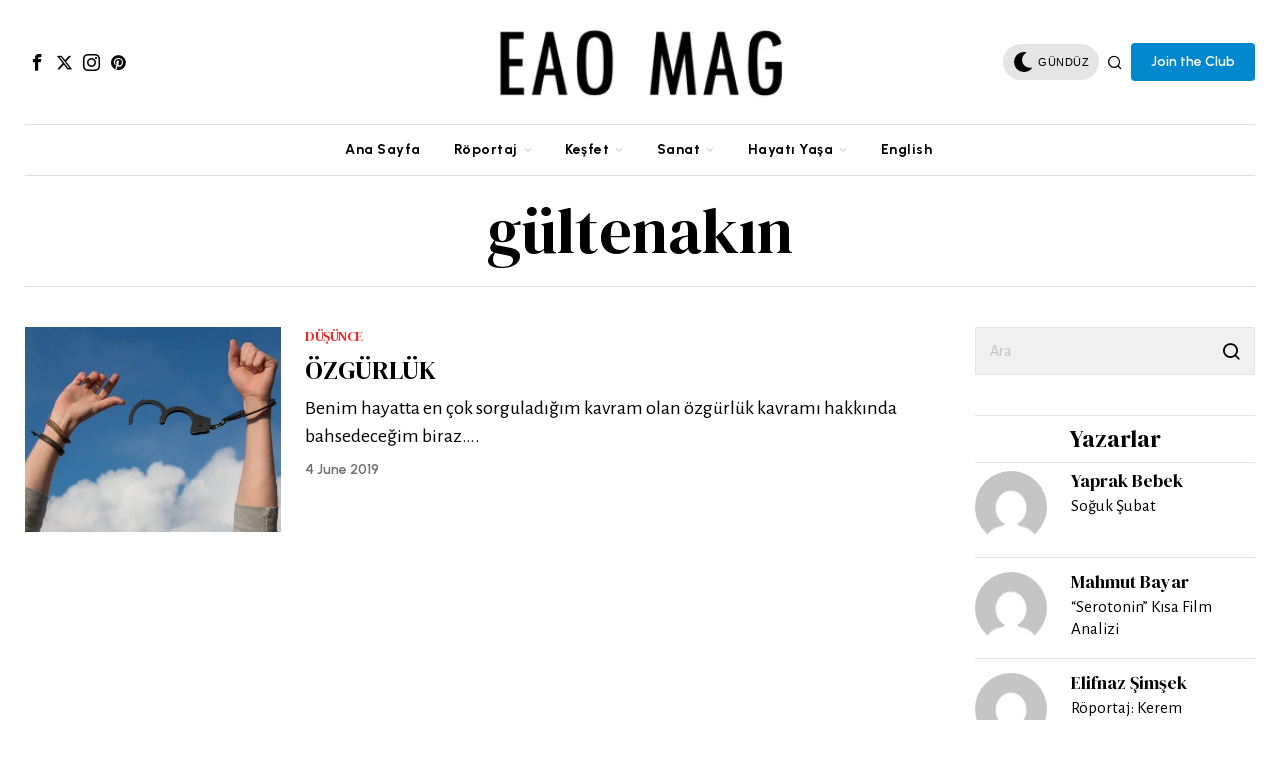

--- FILE ---
content_type: text/html; charset=UTF-8
request_url: https://eaomag.com/tag/gultenakin/
body_size: 39417
content:
<!DOCTYPE html>
<html lang="en-US" class="no-js">
<head>
	<meta charset="UTF-8">
	<meta name="viewport" content="width=device-width, initial-scale=1.0">
	<link rel="profile" href="http://gmpg.org/xfn/11">
    
	<!--[if lt IE 9]>
	<script src="https://eaomag.com/wp-content/themes/fox/js/html5.js"></script>
	<![endif]-->
    
    <script>
    document.addEventListener('DOMContentLoaded',function(){
        var fox56_async_css = document.querySelectorAll('link[media="fox56_async"],style[media="fox56_async"]')
        if ( ! fox56_async_css ) {
            return;
        }
        for( var link of fox56_async_css ) {
            link.setAttribute('media','all')
        }
    });
</script>
<meta name='robots' content='index, follow, max-image-preview:large, max-snippet:-1, max-video-preview:-1' />

	<!-- This site is optimized with the Yoast SEO Premium plugin v19.0.1 (Yoast SEO v22.3) - https://yoast.com/wordpress/plugins/seo/ -->
	<title>gültenakın arşivleri - EAO MAG</title>
	<link rel="canonical" href="https://eaomag.com/tag/gultenakin/" />
	<meta property="og:locale" content="en_US" />
	<meta property="og:type" content="article" />
	<meta property="og:title" content="gültenakın arşivleri" />
	<meta property="og:url" content="https://eaomag.com/tag/gultenakin/" />
	<meta property="og:site_name" content="EAO MAG" />
	<meta name="twitter:card" content="summary_large_image" />
	<meta name="twitter:site" content="@eao_mag" />
	<script type="application/ld+json" class="yoast-schema-graph">{"@context":"https://schema.org","@graph":[{"@type":"CollectionPage","@id":"https://eaomag.com/tag/gultenakin/","url":"https://eaomag.com/tag/gultenakin/","name":"gültenakın arşivleri - EAO MAG","isPartOf":{"@id":"https://eaomag.com/#website"},"primaryImageOfPage":{"@id":"https://eaomag.com/tag/gultenakin/#primaryimage"},"image":{"@id":"https://eaomag.com/tag/gultenakin/#primaryimage"},"thumbnailUrl":"https://eaomag.com/wp-content/uploads/2019/06/freedom-1886402_1920.jpg","breadcrumb":{"@id":"https://eaomag.com/tag/gultenakin/#breadcrumb"},"inLanguage":"en-US"},{"@type":"ImageObject","inLanguage":"en-US","@id":"https://eaomag.com/tag/gultenakin/#primaryimage","url":"https://eaomag.com/wp-content/uploads/2019/06/freedom-1886402_1920.jpg","contentUrl":"https://eaomag.com/wp-content/uploads/2019/06/freedom-1886402_1920.jpg","width":1920,"height":1090},{"@type":"BreadcrumbList","@id":"https://eaomag.com/tag/gultenakin/#breadcrumb","itemListElement":[{"@type":"ListItem","position":1,"name":"Anasayfa","item":"https://eaomag.com/"},{"@type":"ListItem","position":2,"name":"gültenakın"}]},{"@type":"WebSite","@id":"https://eaomag.com/#website","url":"https://eaomag.com/","name":"EAO MAG","description":"Sıradışı Bir İnternet Dergisi","potentialAction":[{"@type":"SearchAction","target":{"@type":"EntryPoint","urlTemplate":"https://eaomag.com/?s={search_term_string}"},"query-input":"required name=search_term_string"}],"inLanguage":"en-US"}]}</script>
	<!-- / Yoast SEO Premium plugin. -->


<link rel='dns-prefetch' href='//fonts.googleapis.com' />
<link rel="alternate" type="application/rss+xml" title="EAO MAG &raquo; Feed" href="https://eaomag.com/feed/" />
<link rel="alternate" type="application/rss+xml" title="EAO MAG &raquo; Comments Feed" href="https://eaomag.com/comments/feed/" />
<link rel="alternate" type="application/rss+xml" title="EAO MAG &raquo; gültenakın Tag Feed" href="https://eaomag.com/tag/gultenakin/feed/" />
<script>
window._wpemojiSettings = {"baseUrl":"https:\/\/s.w.org\/images\/core\/emoji\/15.0.3\/72x72\/","ext":".png","svgUrl":"https:\/\/s.w.org\/images\/core\/emoji\/15.0.3\/svg\/","svgExt":".svg","source":{"concatemoji":"https:\/\/eaomag.com\/wp-includes\/js\/wp-emoji-release.min.js?ver=6.5"}};
/*! This file is auto-generated */
!function(i,n){var o,s,e;function c(e){try{var t={supportTests:e,timestamp:(new Date).valueOf()};sessionStorage.setItem(o,JSON.stringify(t))}catch(e){}}function p(e,t,n){e.clearRect(0,0,e.canvas.width,e.canvas.height),e.fillText(t,0,0);var t=new Uint32Array(e.getImageData(0,0,e.canvas.width,e.canvas.height).data),r=(e.clearRect(0,0,e.canvas.width,e.canvas.height),e.fillText(n,0,0),new Uint32Array(e.getImageData(0,0,e.canvas.width,e.canvas.height).data));return t.every(function(e,t){return e===r[t]})}function u(e,t,n){switch(t){case"flag":return n(e,"\ud83c\udff3\ufe0f\u200d\u26a7\ufe0f","\ud83c\udff3\ufe0f\u200b\u26a7\ufe0f")?!1:!n(e,"\ud83c\uddfa\ud83c\uddf3","\ud83c\uddfa\u200b\ud83c\uddf3")&&!n(e,"\ud83c\udff4\udb40\udc67\udb40\udc62\udb40\udc65\udb40\udc6e\udb40\udc67\udb40\udc7f","\ud83c\udff4\u200b\udb40\udc67\u200b\udb40\udc62\u200b\udb40\udc65\u200b\udb40\udc6e\u200b\udb40\udc67\u200b\udb40\udc7f");case"emoji":return!n(e,"\ud83d\udc26\u200d\u2b1b","\ud83d\udc26\u200b\u2b1b")}return!1}function f(e,t,n){var r="undefined"!=typeof WorkerGlobalScope&&self instanceof WorkerGlobalScope?new OffscreenCanvas(300,150):i.createElement("canvas"),a=r.getContext("2d",{willReadFrequently:!0}),o=(a.textBaseline="top",a.font="600 32px Arial",{});return e.forEach(function(e){o[e]=t(a,e,n)}),o}function t(e){var t=i.createElement("script");t.src=e,t.defer=!0,i.head.appendChild(t)}"undefined"!=typeof Promise&&(o="wpEmojiSettingsSupports",s=["flag","emoji"],n.supports={everything:!0,everythingExceptFlag:!0},e=new Promise(function(e){i.addEventListener("DOMContentLoaded",e,{once:!0})}),new Promise(function(t){var n=function(){try{var e=JSON.parse(sessionStorage.getItem(o));if("object"==typeof e&&"number"==typeof e.timestamp&&(new Date).valueOf()<e.timestamp+604800&&"object"==typeof e.supportTests)return e.supportTests}catch(e){}return null}();if(!n){if("undefined"!=typeof Worker&&"undefined"!=typeof OffscreenCanvas&&"undefined"!=typeof URL&&URL.createObjectURL&&"undefined"!=typeof Blob)try{var e="postMessage("+f.toString()+"("+[JSON.stringify(s),u.toString(),p.toString()].join(",")+"));",r=new Blob([e],{type:"text/javascript"}),a=new Worker(URL.createObjectURL(r),{name:"wpTestEmojiSupports"});return void(a.onmessage=function(e){c(n=e.data),a.terminate(),t(n)})}catch(e){}c(n=f(s,u,p))}t(n)}).then(function(e){for(var t in e)n.supports[t]=e[t],n.supports.everything=n.supports.everything&&n.supports[t],"flag"!==t&&(n.supports.everythingExceptFlag=n.supports.everythingExceptFlag&&n.supports[t]);n.supports.everythingExceptFlag=n.supports.everythingExceptFlag&&!n.supports.flag,n.DOMReady=!1,n.readyCallback=function(){n.DOMReady=!0}}).then(function(){return e}).then(function(){var e;n.supports.everything||(n.readyCallback(),(e=n.source||{}).concatemoji?t(e.concatemoji):e.wpemoji&&e.twemoji&&(t(e.twemoji),t(e.wpemoji)))}))}((window,document),window._wpemojiSettings);
</script>
<!-- eaomag.com is managing ads with Advanced Ads – https://wpadvancedads.com/ --><script id="eaomag-ready">
			window.advanced_ads_ready=function(e,a){a=a||"complete";var d=function(e){return"interactive"===a?"loading"!==e:"complete"===e};d(document.readyState)?e():document.addEventListener("readystatechange",(function(a){d(a.target.readyState)&&e()}),{once:"interactive"===a})},window.advanced_ads_ready_queue=window.advanced_ads_ready_queue||[];		</script>
		
<link rel='stylesheet' id='sbi_styles-css' href='https://eaomag.com/wp-content/plugins/instagram-feed/css/sbi-styles.min.css?ver=6.2.10' media='all' />
<style id='wp-emoji-styles-inline-css'>

	img.wp-smiley, img.emoji {
		display: inline !important;
		border: none !important;
		box-shadow: none !important;
		height: 1em !important;
		width: 1em !important;
		margin: 0 0.07em !important;
		vertical-align: -0.1em !important;
		background: none !important;
		padding: 0 !important;
	}
</style>
<link rel='stylesheet' id='quads-style-css-css' href='https://eaomag.com/wp-content/plugins/quick-adsense-reloaded/includes/gutenberg/dist/blocks.style.build.css?ver=2.0.81' media='all' />
<style id='classic-theme-styles-inline-css'>
/*! This file is auto-generated */
.wp-block-button__link{color:#fff;background-color:#32373c;border-radius:9999px;box-shadow:none;text-decoration:none;padding:calc(.667em + 2px) calc(1.333em + 2px);font-size:1.125em}.wp-block-file__button{background:#32373c;color:#fff;text-decoration:none}
</style>
<style id='global-styles-inline-css'>
body{--wp--preset--color--black: #000000;--wp--preset--color--cyan-bluish-gray: #abb8c3;--wp--preset--color--white: #ffffff;--wp--preset--color--pale-pink: #f78da7;--wp--preset--color--vivid-red: #cf2e2e;--wp--preset--color--luminous-vivid-orange: #ff6900;--wp--preset--color--luminous-vivid-amber: #fcb900;--wp--preset--color--light-green-cyan: #7bdcb5;--wp--preset--color--vivid-green-cyan: #00d084;--wp--preset--color--pale-cyan-blue: #8ed1fc;--wp--preset--color--vivid-cyan-blue: #0693e3;--wp--preset--color--vivid-purple: #9b51e0;--wp--preset--gradient--vivid-cyan-blue-to-vivid-purple: linear-gradient(135deg,rgba(6,147,227,1) 0%,rgb(155,81,224) 100%);--wp--preset--gradient--light-green-cyan-to-vivid-green-cyan: linear-gradient(135deg,rgb(122,220,180) 0%,rgb(0,208,130) 100%);--wp--preset--gradient--luminous-vivid-amber-to-luminous-vivid-orange: linear-gradient(135deg,rgba(252,185,0,1) 0%,rgba(255,105,0,1) 100%);--wp--preset--gradient--luminous-vivid-orange-to-vivid-red: linear-gradient(135deg,rgba(255,105,0,1) 0%,rgb(207,46,46) 100%);--wp--preset--gradient--very-light-gray-to-cyan-bluish-gray: linear-gradient(135deg,rgb(238,238,238) 0%,rgb(169,184,195) 100%);--wp--preset--gradient--cool-to-warm-spectrum: linear-gradient(135deg,rgb(74,234,220) 0%,rgb(151,120,209) 20%,rgb(207,42,186) 40%,rgb(238,44,130) 60%,rgb(251,105,98) 80%,rgb(254,248,76) 100%);--wp--preset--gradient--blush-light-purple: linear-gradient(135deg,rgb(255,206,236) 0%,rgb(152,150,240) 100%);--wp--preset--gradient--blush-bordeaux: linear-gradient(135deg,rgb(254,205,165) 0%,rgb(254,45,45) 50%,rgb(107,0,62) 100%);--wp--preset--gradient--luminous-dusk: linear-gradient(135deg,rgb(255,203,112) 0%,rgb(199,81,192) 50%,rgb(65,88,208) 100%);--wp--preset--gradient--pale-ocean: linear-gradient(135deg,rgb(255,245,203) 0%,rgb(182,227,212) 50%,rgb(51,167,181) 100%);--wp--preset--gradient--electric-grass: linear-gradient(135deg,rgb(202,248,128) 0%,rgb(113,206,126) 100%);--wp--preset--gradient--midnight: linear-gradient(135deg,rgb(2,3,129) 0%,rgb(40,116,252) 100%);--wp--preset--font-size--small: 13px;--wp--preset--font-size--medium: 20px;--wp--preset--font-size--large: 36px;--wp--preset--font-size--x-large: 42px;--wp--preset--spacing--20: 0.44rem;--wp--preset--spacing--30: 0.67rem;--wp--preset--spacing--40: 1rem;--wp--preset--spacing--50: 1.5rem;--wp--preset--spacing--60: 2.25rem;--wp--preset--spacing--70: 3.38rem;--wp--preset--spacing--80: 5.06rem;--wp--preset--shadow--natural: 6px 6px 9px rgba(0, 0, 0, 0.2);--wp--preset--shadow--deep: 12px 12px 50px rgba(0, 0, 0, 0.4);--wp--preset--shadow--sharp: 6px 6px 0px rgba(0, 0, 0, 0.2);--wp--preset--shadow--outlined: 6px 6px 0px -3px rgba(255, 255, 255, 1), 6px 6px rgba(0, 0, 0, 1);--wp--preset--shadow--crisp: 6px 6px 0px rgba(0, 0, 0, 1);}:where(.is-layout-flex){gap: 0.5em;}:where(.is-layout-grid){gap: 0.5em;}body .is-layout-flow > .alignleft{float: left;margin-inline-start: 0;margin-inline-end: 2em;}body .is-layout-flow > .alignright{float: right;margin-inline-start: 2em;margin-inline-end: 0;}body .is-layout-flow > .aligncenter{margin-left: auto !important;margin-right: auto !important;}body .is-layout-constrained > .alignleft{float: left;margin-inline-start: 0;margin-inline-end: 2em;}body .is-layout-constrained > .alignright{float: right;margin-inline-start: 2em;margin-inline-end: 0;}body .is-layout-constrained > .aligncenter{margin-left: auto !important;margin-right: auto !important;}body .is-layout-constrained > :where(:not(.alignleft):not(.alignright):not(.alignfull)){max-width: var(--wp--style--global--content-size);margin-left: auto !important;margin-right: auto !important;}body .is-layout-constrained > .alignwide{max-width: var(--wp--style--global--wide-size);}body .is-layout-flex{display: flex;}body .is-layout-flex{flex-wrap: wrap;align-items: center;}body .is-layout-flex > *{margin: 0;}body .is-layout-grid{display: grid;}body .is-layout-grid > *{margin: 0;}:where(.wp-block-columns.is-layout-flex){gap: 2em;}:where(.wp-block-columns.is-layout-grid){gap: 2em;}:where(.wp-block-post-template.is-layout-flex){gap: 1.25em;}:where(.wp-block-post-template.is-layout-grid){gap: 1.25em;}.has-black-color{color: var(--wp--preset--color--black) !important;}.has-cyan-bluish-gray-color{color: var(--wp--preset--color--cyan-bluish-gray) !important;}.has-white-color{color: var(--wp--preset--color--white) !important;}.has-pale-pink-color{color: var(--wp--preset--color--pale-pink) !important;}.has-vivid-red-color{color: var(--wp--preset--color--vivid-red) !important;}.has-luminous-vivid-orange-color{color: var(--wp--preset--color--luminous-vivid-orange) !important;}.has-luminous-vivid-amber-color{color: var(--wp--preset--color--luminous-vivid-amber) !important;}.has-light-green-cyan-color{color: var(--wp--preset--color--light-green-cyan) !important;}.has-vivid-green-cyan-color{color: var(--wp--preset--color--vivid-green-cyan) !important;}.has-pale-cyan-blue-color{color: var(--wp--preset--color--pale-cyan-blue) !important;}.has-vivid-cyan-blue-color{color: var(--wp--preset--color--vivid-cyan-blue) !important;}.has-vivid-purple-color{color: var(--wp--preset--color--vivid-purple) !important;}.has-black-background-color{background-color: var(--wp--preset--color--black) !important;}.has-cyan-bluish-gray-background-color{background-color: var(--wp--preset--color--cyan-bluish-gray) !important;}.has-white-background-color{background-color: var(--wp--preset--color--white) !important;}.has-pale-pink-background-color{background-color: var(--wp--preset--color--pale-pink) !important;}.has-vivid-red-background-color{background-color: var(--wp--preset--color--vivid-red) !important;}.has-luminous-vivid-orange-background-color{background-color: var(--wp--preset--color--luminous-vivid-orange) !important;}.has-luminous-vivid-amber-background-color{background-color: var(--wp--preset--color--luminous-vivid-amber) !important;}.has-light-green-cyan-background-color{background-color: var(--wp--preset--color--light-green-cyan) !important;}.has-vivid-green-cyan-background-color{background-color: var(--wp--preset--color--vivid-green-cyan) !important;}.has-pale-cyan-blue-background-color{background-color: var(--wp--preset--color--pale-cyan-blue) !important;}.has-vivid-cyan-blue-background-color{background-color: var(--wp--preset--color--vivid-cyan-blue) !important;}.has-vivid-purple-background-color{background-color: var(--wp--preset--color--vivid-purple) !important;}.has-black-border-color{border-color: var(--wp--preset--color--black) !important;}.has-cyan-bluish-gray-border-color{border-color: var(--wp--preset--color--cyan-bluish-gray) !important;}.has-white-border-color{border-color: var(--wp--preset--color--white) !important;}.has-pale-pink-border-color{border-color: var(--wp--preset--color--pale-pink) !important;}.has-vivid-red-border-color{border-color: var(--wp--preset--color--vivid-red) !important;}.has-luminous-vivid-orange-border-color{border-color: var(--wp--preset--color--luminous-vivid-orange) !important;}.has-luminous-vivid-amber-border-color{border-color: var(--wp--preset--color--luminous-vivid-amber) !important;}.has-light-green-cyan-border-color{border-color: var(--wp--preset--color--light-green-cyan) !important;}.has-vivid-green-cyan-border-color{border-color: var(--wp--preset--color--vivid-green-cyan) !important;}.has-pale-cyan-blue-border-color{border-color: var(--wp--preset--color--pale-cyan-blue) !important;}.has-vivid-cyan-blue-border-color{border-color: var(--wp--preset--color--vivid-cyan-blue) !important;}.has-vivid-purple-border-color{border-color: var(--wp--preset--color--vivid-purple) !important;}.has-vivid-cyan-blue-to-vivid-purple-gradient-background{background: var(--wp--preset--gradient--vivid-cyan-blue-to-vivid-purple) !important;}.has-light-green-cyan-to-vivid-green-cyan-gradient-background{background: var(--wp--preset--gradient--light-green-cyan-to-vivid-green-cyan) !important;}.has-luminous-vivid-amber-to-luminous-vivid-orange-gradient-background{background: var(--wp--preset--gradient--luminous-vivid-amber-to-luminous-vivid-orange) !important;}.has-luminous-vivid-orange-to-vivid-red-gradient-background{background: var(--wp--preset--gradient--luminous-vivid-orange-to-vivid-red) !important;}.has-very-light-gray-to-cyan-bluish-gray-gradient-background{background: var(--wp--preset--gradient--very-light-gray-to-cyan-bluish-gray) !important;}.has-cool-to-warm-spectrum-gradient-background{background: var(--wp--preset--gradient--cool-to-warm-spectrum) !important;}.has-blush-light-purple-gradient-background{background: var(--wp--preset--gradient--blush-light-purple) !important;}.has-blush-bordeaux-gradient-background{background: var(--wp--preset--gradient--blush-bordeaux) !important;}.has-luminous-dusk-gradient-background{background: var(--wp--preset--gradient--luminous-dusk) !important;}.has-pale-ocean-gradient-background{background: var(--wp--preset--gradient--pale-ocean) !important;}.has-electric-grass-gradient-background{background: var(--wp--preset--gradient--electric-grass) !important;}.has-midnight-gradient-background{background: var(--wp--preset--gradient--midnight) !important;}.has-small-font-size{font-size: var(--wp--preset--font-size--small) !important;}.has-medium-font-size{font-size: var(--wp--preset--font-size--medium) !important;}.has-large-font-size{font-size: var(--wp--preset--font-size--large) !important;}.has-x-large-font-size{font-size: var(--wp--preset--font-size--x-large) !important;}
.wp-block-navigation a:where(:not(.wp-element-button)){color: inherit;}
:where(.wp-block-post-template.is-layout-flex){gap: 1.25em;}:where(.wp-block-post-template.is-layout-grid){gap: 1.25em;}
:where(.wp-block-columns.is-layout-flex){gap: 2em;}:where(.wp-block-columns.is-layout-grid){gap: 2em;}
.wp-block-pullquote{font-size: 1.5em;line-height: 1.6;}
</style>
<link rel='stylesheet' id='contact-form-7-css' href='https://eaomag.com/wp-content/plugins/contact-form-7/includes/css/styles.css?ver=5.9.3' media='all' />
<link rel='stylesheet' id='dashicons-css' href='https://eaomag.com/wp-includes/css/dashicons.min.css?ver=6.5' media='all' />
<link rel='stylesheet' id='rs-plugin-settings-css' href='https://eaomag.com/wp-content/plugins/revslider/public/assets/css/rs6.css?ver=6.4.8' media='all' />
<style id='rs-plugin-settings-inline-css'>
#rs-demo-id {}
</style>
<link rel='stylesheet' id='fox-google-fonts-css' href='https://fonts.googleapis.com/css?family=DM+Serif+Display%3Aregular%7CUrbanist%3Aregular%2C700%2C600%7CAlegreya+Sans%3Aregular%7CForum%3Aregular%7CEB+Garamond%3Aregular&#038;display=swap&#038;ver=6.2.5.1' media='all' />
<link rel='stylesheet' id='fox-style-1-css' href='https://eaomag.com/wp-content/themes/fox/css56/icon56-loading.css?ver=6.2.5.1' media='all' />
<link rel='stylesheet' id='fox-style-2-css' href='https://eaomag.com/wp-content/themes/fox/css56/common.css?ver=6.2.5.1' media='all' />
<link rel='stylesheet' id='fox-style-3-css' href='https://eaomag.com/wp-content/themes/fox/css56/common-below.css?ver=6.2.5.1' media='all' />
<link rel='stylesheet' id='fox-style-4-css' href='https://eaomag.com/wp-content/themes/fox/css56/header-above.css?ver=6.2.5.1' media='all' />
<link rel='stylesheet' id='fox-style-5-css' href='https://eaomag.com/wp-content/themes/fox/css56/header-below.css?ver=6.2.5.1' media='all' />
<link rel='stylesheet' id='fox-style-6-css' href='https://eaomag.com/wp-content/themes/fox/css56/footer.css?ver=6.2.5.1' media='all' />
<link rel='stylesheet' id='fox-style-7-css' href='https://eaomag.com/wp-content/themes/fox/css56/widgets.css?ver=6.2.5.1' media='all' />
<link rel='stylesheet' id='fox-style-8-css' href='https://eaomag.com/wp-content/themes/fox/css56/builder/common.css?ver=6.2.5.1' media='all' />
<link rel='stylesheet' id='fox-style-9-css' href='https://eaomag.com/wp-content/themes/fox/css56/builder/grid.css?ver=6.2.5.1' media='all' />
<link rel='stylesheet' id='fox-style-10-css' href='https://eaomag.com/wp-content/themes/fox/css56/builder/list.css?ver=6.2.5.1' media='all' />
<link rel='stylesheet' id='fox-style-11-css' href='https://eaomag.com/wp-content/themes/fox/css56/builder/masonry.css?ver=6.2.5.1' media='all' />
<link rel='stylesheet' id='fox-style-12-css' href='https://eaomag.com/wp-content/themes/fox/css56/builder/carousel.css?ver=6.2.5.1' media='all' />
<link rel='stylesheet' id='fox-style-13-css' href='https://eaomag.com/wp-content/themes/fox/css56/builder/group.css?ver=6.2.5.1' media='all' />
<link rel='stylesheet' id='fox-style-14-css' href='https://eaomag.com/wp-content/themes/fox/css56/builder/others.css?ver=6.2.5.1' media='all' />
<link rel='stylesheet' id='fox-style-15-css' href='https://eaomag.com/wp-content/themes/fox/css56/misc.css?ver=6.2.5.1' media='all' />
<link rel='stylesheet' id='fox-style-16-css' href='https://eaomag.com/wp-content/themes/fox/css56/lightbox.css?ver=6.2.5.1' media='all' />
<style id='style56-inline-css'>
:root{--font-body:"Alegreya Sans", sans-serif;}:root{--font-heading:"DM Serif Display", serif;}:root{--font-nav:"Urbanist", sans-serif;}
</style>
<link rel='stylesheet' id='meks-author-widget-css' href='https://eaomag.com/wp-content/plugins/meks-smart-author-widget/css/style.css?ver=1.1.4' media='all' />
<link rel='stylesheet' id='tmm-css' href='https://eaomag.com/wp-content/plugins/team-members/inc/css/tmm_style.css?ver=6.5' media='all' />
<style id='quads-styles-inline-css'>

    .quads-location ins.adsbygoogle {
        background: transparent !important;
    }
    .quads.quads_ad_container { display: grid; grid-template-columns: auto; grid-gap: 10px; padding: 10px; }
    .grid_image{animation: fadeIn 0.5s;-webkit-animation: fadeIn 0.5s;-moz-animation: fadeIn 0.5s;
        -o-animation: fadeIn 0.5s;-ms-animation: fadeIn 0.5s;}
    .quads-ad-label { font-size: 12px; text-align: center; color: #333;}
    .quads_click_impression { display: none;}
</style>
<script src="https://eaomag.com/wp-includes/js/jquery/jquery.min.js?ver=3.7.1" id="jquery-core-js"></script>
<script src="https://eaomag.com/wp-includes/js/jquery/jquery-migrate.min.js?ver=3.4.1" id="jquery-migrate-js"></script>
<script src="https://eaomag.com/wp-content/plugins/revslider/public/assets/js/rbtools.min.js?ver=6.4.5" id="tp-tools-js"></script>
<script src="https://eaomag.com/wp-content/plugins/revslider/public/assets/js/rs6.min.js?ver=6.4.8" id="revmin-js"></script>
<script id="wp-statistics-tracker-js-extra">
var WP_Statistics_Tracker_Object = {"hitRequestUrl":"https:\/\/eaomag.com\/wp-json\/wp-statistics\/v2\/hit?wp_statistics_hit_rest=yes&track_all=0&current_page_type=post_tag&current_page_id=2197&search_query&page_uri=L3RhZy9ndWx0ZW5ha2luLw=","keepOnlineRequestUrl":"https:\/\/eaomag.com\/wp-json\/wp-statistics\/v2\/online?wp_statistics_hit_rest=yes&track_all=0&current_page_type=post_tag&current_page_id=2197&search_query&page_uri=L3RhZy9ndWx0ZW5ha2luLw=","option":{"dntEnabled":false,"cacheCompatibility":"1"}};
</script>
<script src="https://eaomag.com/wp-content/plugins/wp-statistics/assets/js/tracker.js?ver=6.5" id="wp-statistics-tracker-js"></script>
<script src="https://eaomag.com/wp-content/plugins/google-analyticator/external-tracking.min.js?ver=6.5.4" id="ga-external-tracking-js"></script>
<link rel="https://api.w.org/" href="https://eaomag.com/wp-json/" /><link rel="alternate" type="application/json" href="https://eaomag.com/wp-json/wp/v2/tags/2197" /><link rel="EditURI" type="application/rsd+xml" title="RSD" href="https://eaomag.com/xmlrpc.php?rsd" />
<meta name="generator" content="WordPress 6.5" />
<script>document.cookie = 'quads_browser_width='+screen.width;</script><!-- Analytics by WP Statistics v14.5.2 - https://wp-statistics.com/ -->
    <style id="css-preview">
        .topbar56 .container .row { height : 32px ;} .topbar56 { border-bottom-width : 0px ;} .topbar56 { border-top-width : 0px ;} .topbar56__container { border-bottom-width : 0px ;} .topbar56__container { border-top-width : 0px ;} .main_header56 .container { padding-top : 14px ;} .main_header56 .container { padding-bottom : 14px ;} .main_header56 { border-bottom-width : 0px ;} .main_header56__container { border-bottom-width : 0px ;} .header_bottom56 .container .row { height : 50px ;} .header_bottom56 { border-bottom-width : 0px ;} .header_bottom56 { border-top-width : 0px ;} .header_bottom56__container { border-bottom-width : 1px ;} .header_bottom56__container { border-top-width : 1px ;} .header_bottom56, .header_bottom56__container { border-color : #e0e0e0 ;} .header_desktop56 .logo56 img { width : 320px ;} .header_mobile56 .logo56 img { height : 24px ;} .text-logo { font-family : var(--font-heading) ;} .text-logo { font-weight : 300 ;} .text-logo { font-style : normal ;} .text-logo { font-size : 80px ;} .text-logo { line-height : 1.1 ;} .text-logo { letter-spacing : 0px ;} .text-logo { text-transform : uppercase ;} .site-description { margin-top : 0px ;} .slogan { font-family : var(--font-nav) ;} .slogan { font-weight : 400 ;} .slogan { font-style : normal ;} .slogan { font-size : 12px ;} .slogan { line-height : 1.1 ;} .slogan { letter-spacing : 2px ;} .slogan { text-transform : uppercase ;} .header56__social li + li { margin-left : 3px ;} .header56__social a { width : 24px ;} .header56__social a { height : 24px ;} .header56__social a { font-size : 17px ;} .header56__social a img { width : 17px ;} .header56__social a { border-radius : 0px ;} .header56__social a { border-width : 0px ;} .search-btn img, .searchform button img { width : 32px ;} .header56__search .search-btn { font-size : 16px ;} .hamburger--type-icon { font-size : 18px ;} .hamburger--type-icon { width : 40px ;} .hamburger--type-icon { height : 40px ;} .hamburger--type-icon { border-width : 0px ;} .hamburger--type-icon { border-radius : 0px ;} .hamburger--type-image { width : 24px ;} .mainnav ul.menu > li > a { padding-left : 15px ;} .mainnav ul.menu > li > a { padding-right : 15px ;} .mainnav ul.menu > li > a { font-weight : 700 ;} .mainnav ul.menu > li > a { font-size : 14px ;} .mainnav ul.menu > li > a { letter-spacing : 0.5px ;} .mainnav ul.menu > li > a { text-transform : none ;} .mainnav ul.menu > li > a { line-height : 40px ;} .mainnav ul.menu > li > a:after { width : 90% ;} .mainnav ul.menu > li > a:after { left : calc((100% - 90%)/2) ;} .mainnav ul.menu > li > a:after { height : 2px ;} .mainnav .mk { color : #cccccc ;} .mainnav .mk { font-size : 14px ;} .mainnav .mk { margin-left : 3px ;} .mainnav ul.sub-menu { width : 180px ;} .mega.column-2 > .sub-menu { width : calc(2*180px) ;} .mega.column-3 > .sub-menu { width : calc(3*180px) ;} .mainnav ul.sub-menu { background : #E4E1D8 ;} .mainnav ul.sub-menu { padding-top : 10px ;} .mainnav ul.sub-menu { padding-bottom : 10px ;} .mainnav ul.sub-menu { padding-left : 10px ;} .mainnav ul.sub-menu { padding-right : 10px ;} .mainnav ul.sub-menu { border-top-width : 0px ;} .mainnav ul.sub-menu { border-right-width : 0px ;} .mainnav ul.sub-menu { border-bottom-width : 0px ;} .mainnav ul.sub-menu { border-left-width : 0px ;} .mainnav ul.sub-menu { border-radius : 0px ;} .mainnav ul.sub-menu { border-color : #ffffff ;} .mainnav ul.sub-menu { box-shadow : 0 5px 20px rgba(0,0,0,0.0) ;} .mainnav ul.menu > li.menu-item-has-children:after,.mainnav ul.menu > li.mega:after { border-bottom-color : #E4E1D8 ;} .mainnav ul.menu > li.menu-item-has-children:before,.mainnav ul.menu > li.mega:before { border-bottom-color : #E4E1D8 ;} .mainnav ul.sub-menu, .post-nav-item-title { font-family : var(--font-body) ;} .mainnav ul.sub-menu, .post-nav-item-title { font-weight : 400 ;} .mainnav ul.sub-menu, .post-nav-item-title { font-style : normal ;} .mainnav ul.sub-menu, .post-nav-item-title { font-size : 18px ;} .mainnav ul.sub-menu, .post-nav-item-title { text-transform : none ;} .mainnav ul.sub-menu a { padding-left : 12px ;} .mainnav ul.sub-menu a { padding-right : 12px ;} .mainnav ul.sub-menu a { line-height : 28px ;} .mainnav ul.sub-menu a:hover { color : #FF0000 ;} .mainnav ul.sub-menu > li.current-menu-item > a, .mainnav ul.sub-menu > li.current-menu-ancestor > a { color : #111111 ;} .mainnav ul.sub-menu li { border-top-color : #B7B3A5 ;} .mainnav li.mega .sub-menu > li:before { border-left-color : #B7B3A5 ;} .header_mobile56 .container .row, .header_mobile56__height { height : 54px ;} .header_mobile56 { background-color : #fff ;} .header_mobile56 { border-bottom-width : 0px ;} .header_mobile56 { border-top-width : 0px ;} .header_mobile56 { box-shadow : 0 4px 10px rgba(0,0,0,0.0) ;} .offcanvas56 { width : 300px ;} .offcanvas56 { padding-top : 16px ;} .offcanvas56 { padding-bottom : 16px ;} .offcanvas56 { padding-left : 12px ;} .offcanvas56 { padding-right : 12px ;} .offcanvas56__element + .offcanvas56__element { margin-top : 20px ;} .offcanvasnav56 ul.sub-menu, .offcanvasnav56 li + li { border-top-width : 0px ;} .offcanvasnav56 { font-family : var(--font-heading) ;} .offcanvasnav56 { font-weight : 400 ;} .offcanvasnav56 { font-style : normal ;} .offcanvasnav56 { font-size : 18px ;} .offcanvasnav56 { letter-spacing : 0px ;} .offcanvasnav56 { text-transform : none ;} .offcanvasnav56 a, .offcanvasnav56 .mk { line-height : 38px ;} .offcanvasnav56 .mk { width : 38px ;} .offcanvasnav56 .mk { height : 38px ;} .offcanvasnav56 a { padding-left : 0px ;} .offcanvasnav56 a { padding-right : 0px ;} .masthead--sticky .masthead__wrapper.before-sticky { border-top-width : 0px ;} .masthead--sticky .masthead__wrapper.before-sticky { border-bottom-width : 0px ;} .masthead--sticky .masthead__wrapper.before-sticky { box-shadow : 0 3px 10px rgba(0,0,0,0.3) ;} .minimal-logo img { height : 32px ;} .section_64b8b68c3fcf111 .primary56 .post56__padding { padding-bottom : 80% ;} .section_64b8b68c3fcf111 .primary56 .post56__height { height : 320px ;} .section_64b8b68c3fcf111 .primary56 .post56__overlay { background : rgba(0,0,0,.3) ;} .section_64b8b68c3fcf111 .primary56 .row56__col--big .title56 { font-size : 2.1em ;} .section_64b8b68c3fcf111 .primary56 .row56__col--medium .post56--list--thumb-pixel .thumbnail56 { width : 120px ;} .section_64b8b68c3fcf111 .primary56 .row56__col--medium .post56--list--thumb-pixel .thumbnail56 + .post56__text { width : calc(100% - 120px) ;} .section_64b8b68c3fcf111 .primary56 .row56__col--medium .title56 { font-size : 20px ;} .section_64b8b68c3fcf111 .primary56 .row56__col--medium .excerpt56 { font-size : 16px ;} .section_64b8b68c3fcf111 .primary56 .row56__col--medium .excerpt56 { line-height : 1.3 ;} .section_64b8b68c3fcf111 .primary56 .row56__col--small .post56--list--thumb-pixel .thumbnail56 { width : 80px ;} .section_64b8b68c3fcf111 .primary56 .row56__col--small .post56--list--thumb-pixel .thumbnail56 + .post56__text { width : calc(100% - 80px) ;} .section_64b8b68c3fcf111 .primary56 .row56__col--small .title56 { font-size : 22px ;} .section_64b8b68c3fcf111 .primary56 .row56__col--small .excerpt56 { font-size : 13px ;} .section_64b8b68c3fcf111 .primary56 .row56__col--small .excerpt56 { line-height : 1.3 ;} .section_64b8b68c3fcf111 .primary56 .carousel-cell { padding : 0 16px ;} .section_64b8b68c3fcf111 .primary56 .carousel56__container { margin : 0 -16px ;} .section_64b8b68c3fcf111 .primary56 .blog56--grid { column-gap : 40px ;} .section_64b8b68c3fcf111 .primary56 .blog56--list { column-gap : 40px ;} .section_64b8b68c3fcf111 .primary56 .masonry-cell { padding-left : calc(40px/2) ;} .section_64b8b68c3fcf111 .primary56 .masonry-cell { padding-right : calc(40px/2) ;} .section_64b8b68c3fcf111 .primary56 .main-masonry { margin-left : calc(-40px/2) ;} .section_64b8b68c3fcf111 .primary56 .main-masonry { margin-right : calc(-40px/2) ;} .section_64b8b68c3fcf111 .primary56 .row56 { column-gap : 40px ;} .section_64b8b68c3fcf111 .primary56 .blog56__sep { column-gap : 40px ;} .section_64b8b68c3fcf111 .primary56 .blog56__sep__line { transform : translate( calc(40px/2), 0 ) ;} .section_64b8b68c3fcf111 .primary56 .blog56--grid { row-gap : 32px ;} .section_64b8b68c3fcf111 .primary56 .blog56--list { row-gap : 32px ;} .section_64b8b68c3fcf111 .primary56 .masonry-cell { padding-top : 32px ;} .section_64b8b68c3fcf111 .primary56 .main-masonry { margin-top : -32px ;} .section_64b8b68c3fcf111 .primary56 .post56__sep__line { top : calc(-32px/2) ;} .section_64b8b68c3fcf111 .primary56 .component56 + .component56 { margin-top : 8px ;} .section_64b8b68c3fcf111 .primary56 .thumbnail56 { margin-bottom : 10px ;} .section_64b8b68c3fcf111 .primary56 .title56 { margin-bottom : 10px ;} .section_64b8b68c3fcf111 .primary56 .excerpt56 { margin-bottom : 10px ;} .section_64b8b68c3fcf111 .primary56 .blog56__sep__line { border-right-width : 1px ;} .section_64b8b68c3fcf111 .primary56 .blog56__sep__line { border-color : #e0e0e0 ;} .section_64b8b68c3fcf111 .primary56 .post56__sep__line { border-top-width : 1px ;} .section_64b8b68c3fcf111 .primary56 .post56__sep__line { border-color : #EAEAEA ;} .section_64b8b68c3fcf111 .primary56 .post56 { border-radius : 0px ;} .section_64b8b68c3fcf111 .primary56 .post56 { box-shadow : 2px 8px 20px rgba(0,0,0,0.0) ;} .section_64b8b68c3fcf111 .primary56 .post56__text { padding : 0px ;} .section_64b8b68c3fcf111 .primary56 .post56--list--thumb-percent .thumbnail56 { width : 40% ;} .section_64b8b68c3fcf111 .primary56 .post56--list--thumb-percent .thumbnail56 + .post56__text { width : calc(100% - 40%) ;} .section_64b8b68c3fcf111 .primary56 .post56--list--thumb-pixel .thumbnail56 { width : 100px ;} .section_64b8b68c3fcf111 .primary56 .post56--list--thumb-pixel .thumbnail56 + .post56__text { width : calc(100% - 100px) ;} .section_64b8b68c3fcf111 .primary56 .post56--list--thumb-left .thumbnail56 { padding-right : 24px ;} .section_64b8b68c3fcf111 .primary56 .post56--list--thumb-right .thumbnail56 { padding-left : 24px ;} .section_64b8b68c3fcf111 .primary56 .thumbnail56 img { border-radius : 0px ;} .section_64b8b68c3fcf111 .primary56 .thumbnail56 .thumbnail56__hover-img { width : 40% ;} .section_64b8b68c3fcf111 .primary56 .title56 { font-size : 26px ;} .section_64b8b68c3fcf111 .primary56 .meta56__author img { width : 32px ;} .builder56 .section_64b8b68c3fcf111 .secondary56__sep { border-left-width : 1px ;} .builder56 .section_64b8b68c3fcf111 .secondary56__sep { border-color : #e0e0e0 ;} .builder56 .section_64b8b68c3fcf111 .heading56--middle-line .heading56__line { height : 1px ;} .builder56 .section_64b8b68c3fcf111 .heading56--border-top { border-top-width : 1px ;} .builder56 .section_64b8b68c3fcf111 .heading56--border-bottom { border-bottom-width : 1px ;} .builder56 .section_64b8b68c3fcf111 .heading56--border-around .heading56__text { border-width : 1px ;} .builder56 .section_64b8b68c3fcf111 .heading56 { font-size : 18px ;} .builder56 .section_64b8b68c3fcf111 .heading56--middle-line .heading56__line { background-color : #e1e1e1 ;} .builder56 .section_64b8b68c3fcf111 .heading56--border-top, .builder56 .section_64b8b68c3fcf111 .heading56--border-bottom { border-color : #e1e1e1 ;} .builder56 .section_64b8b68c3fcf111 .heading56--border-around .heading56__text { border-color : #e1e1e1 ;} .builder56 .section_64b8b68c3fcf111 .ad56__container { padding : 0px 0 ;} .h__section_66006daed705a_1 .primary56 .post56__padding { padding-bottom : 80% ;} .h__section_66006daed705a_1 .primary56 .post56__height { height : 320px ;} .h__section_66006daed705a_1 .primary56 .post56__overlay { background : rgba(0,0,0,.3) ;} .h__section_66006daed705a_1 .primary56 .row56__col--medium .post56--list--thumb-pixel .thumbnail56 { width : 120px ;} .h__section_66006daed705a_1 .primary56 .row56__col--medium .post56--list--thumb-pixel .thumbnail56 + .post56__text { width : calc(100% - 120px) ;} .h__section_66006daed705a_1 .primary56 .row56__col--small .post56--list--thumb-pixel .thumbnail56 { width : 120px ;} .h__section_66006daed705a_1 .primary56 .row56__col--small .post56--list--thumb-pixel .thumbnail56 + .post56__text { width : calc(100% - 120px) ;} .h__section_66006daed705a_1 .primary56 .carousel-cell { padding : 0 16px ;} .h__section_66006daed705a_1 .primary56 .carousel56__container { margin : 0 -16px ;} .h__section_66006daed705a_1 .primary56 .blog56--grid { column-gap : 32px ;} .h__section_66006daed705a_1 .primary56 .blog56--list { column-gap : 32px ;} .h__section_66006daed705a_1 .primary56 .masonry-cell { padding-left : calc(32px/2) ;} .h__section_66006daed705a_1 .primary56 .masonry-cell { padding-right : calc(32px/2) ;} .h__section_66006daed705a_1 .primary56 .main-masonry { margin-left : calc(-32px/2) ;} .h__section_66006daed705a_1 .primary56 .main-masonry { margin-right : calc(-32px/2) ;} .h__section_66006daed705a_1 .primary56 .row56 { column-gap : 32px ;} .h__section_66006daed705a_1 .primary56 .blog56__sep { column-gap : 32px ;} .h__section_66006daed705a_1 .primary56 .blog56__sep__line { transform : translate( calc(32px/2), 0 ) ;} .h__section_66006daed705a_1 .primary56 .blog56--grid { row-gap : 32px ;} .h__section_66006daed705a_1 .primary56 .blog56--list { row-gap : 32px ;} .h__section_66006daed705a_1 .primary56 .masonry-cell { padding-top : 32px ;} .h__section_66006daed705a_1 .primary56 .main-masonry { margin-top : -32px ;} .h__section_66006daed705a_1 .primary56 .post56__sep__line { top : calc(-32px/2) ;} .h__section_66006daed705a_1 .primary56 .component56 + .component56 { margin-top : 8px ;} .h__section_66006daed705a_1 .primary56 .thumbnail56 { margin-bottom : 10px ;} .h__section_66006daed705a_1 .primary56 .title56 { margin-bottom : 10px ;} .h__section_66006daed705a_1 .primary56 .excerpt56 { margin-bottom : 10px ;} .h__section_66006daed705a_1 .primary56 .blog56__sep__line { border-right-width : 0px ;} .h__section_66006daed705a_1 .primary56 .post56__sep__line { border-top-width : 0px ;} .h__section_66006daed705a_1 .primary56 .post56 { border-radius : 0px ;} .h__section_66006daed705a_1 .primary56 .post56 { box-shadow : 2px 8px 20px rgba(0,0,0,0.0) ;} .h__section_66006daed705a_1 .primary56 .post56__text { padding : 0px ;} .h__section_66006daed705a_1 .primary56 .post56--list--thumb-percent .thumbnail56 { width : 40% ;} .h__section_66006daed705a_1 .primary56 .post56--list--thumb-percent .thumbnail56 + .post56__text { width : calc(100% - 40%) ;} .h__section_66006daed705a_1 .primary56 .post56--list--thumb-pixel .thumbnail56 { width : 400px ;} .h__section_66006daed705a_1 .primary56 .post56--list--thumb-pixel .thumbnail56 + .post56__text { width : calc(100% - 400px) ;} .h__section_66006daed705a_1 .primary56 .post56--list--thumb-left .thumbnail56 { padding-right : 24px ;} .h__section_66006daed705a_1 .primary56 .post56--list--thumb-right .thumbnail56 { padding-left : 24px ;} .h__section_66006daed705a_1 .primary56 .thumbnail56 img { border-radius : 0px ;} .h__section_66006daed705a_1 .primary56 .thumbnail56 .thumbnail56__hover-img { width : 40% ;} .h__section_66006daed705a_1 .primary56 .meta56__author img { width : 32px ;} .builder56 .h__section_66006daed705a_1 .secondary56__sep { border-left-width : 0px ;} .builder56 .h__section_66006daed705a_1 .heading56--middle-line .heading56__line { height : 3px ;} .builder56 .h__section_66006daed705a_1 .heading56--border-top { border-top-width : 3px ;} .builder56 .h__section_66006daed705a_1 .heading56--border-bottom { border-bottom-width : 3px ;} .builder56 .h__section_66006daed705a_1 .heading56--border-around .heading56__text { border-width : 3px ;} .builder56 .h__section_66006daed705a_1 .ad56__container { padding : 0px 0 ;} .section_64b8b68c3fcf177 .primary56 .post56__padding { padding-bottom : 80% ;} .section_64b8b68c3fcf177 .primary56 .post56__height { height : 320px ;} .section_64b8b68c3fcf177 .primary56 .post56__overlay { background : rgba(0,0,0,.3) ;} .section_64b8b68c3fcf177 .primary56 .row56__col--medium .post56--list--thumb-pixel .thumbnail56 { width : 120px ;} .section_64b8b68c3fcf177 .primary56 .row56__col--medium .post56--list--thumb-pixel .thumbnail56 + .post56__text { width : calc(100% - 120px) ;} .section_64b8b68c3fcf177 .primary56 .row56__col--small .post56--list--thumb-pixel .thumbnail56 { width : 120px ;} .section_64b8b68c3fcf177 .primary56 .row56__col--small .post56--list--thumb-pixel .thumbnail56 + .post56__text { width : calc(100% - 120px) ;} .section_64b8b68c3fcf177 .primary56 .carousel-cell { padding : 0 16px ;} .section_64b8b68c3fcf177 .primary56 .carousel56__container { margin : 0 -16px ;} .section_64b8b68c3fcf177 .primary56 .blog56--grid { column-gap : 32px ;} .section_64b8b68c3fcf177 .primary56 .blog56--list { column-gap : 32px ;} .section_64b8b68c3fcf177 .primary56 .masonry-cell { padding-left : calc(32px/2) ;} .section_64b8b68c3fcf177 .primary56 .masonry-cell { padding-right : calc(32px/2) ;} .section_64b8b68c3fcf177 .primary56 .main-masonry { margin-left : calc(-32px/2) ;} .section_64b8b68c3fcf177 .primary56 .main-masonry { margin-right : calc(-32px/2) ;} .section_64b8b68c3fcf177 .primary56 .row56 { column-gap : 32px ;} .section_64b8b68c3fcf177 .primary56 .blog56__sep { column-gap : 32px ;} .section_64b8b68c3fcf177 .primary56 .blog56__sep__line { transform : translate( calc(32px/2), 0 ) ;} .section_64b8b68c3fcf177 .primary56 .blog56--grid { row-gap : 32px ;} .section_64b8b68c3fcf177 .primary56 .blog56--list { row-gap : 32px ;} .section_64b8b68c3fcf177 .primary56 .masonry-cell { padding-top : 32px ;} .section_64b8b68c3fcf177 .primary56 .main-masonry { margin-top : -32px ;} .section_64b8b68c3fcf177 .primary56 .post56__sep__line { top : calc(-32px/2) ;} .section_64b8b68c3fcf177 .primary56 .component56 + .component56 { margin-top : 8px ;} .section_64b8b68c3fcf177 .primary56 .thumbnail56 { margin-bottom : 10px ;} .section_64b8b68c3fcf177 .primary56 .title56 { margin-bottom : 10px ;} .section_64b8b68c3fcf177 .primary56 .excerpt56 { margin-bottom : 10px ;} .section_64b8b68c3fcf177 .primary56 .blog56__sep__line { border-right-width : 0px ;} .section_64b8b68c3fcf177 .primary56 .post56__sep__line { border-top-width : 0px ;} .section_64b8b68c3fcf177 .primary56 .post56 { border-radius : 0px ;} .section_64b8b68c3fcf177 .primary56 .post56 { box-shadow : 2px 8px 20px rgba(0,0,0,0.0) ;} .section_64b8b68c3fcf177 .primary56 .post56__text { padding : 0px ;} .section_64b8b68c3fcf177 .primary56 .post56--list--thumb-percent .thumbnail56 { width : 40% ;} .section_64b8b68c3fcf177 .primary56 .post56--list--thumb-percent .thumbnail56 + .post56__text { width : calc(100% - 40%) ;} .section_64b8b68c3fcf177 .primary56 .post56--list--thumb-pixel .thumbnail56 { width : 400px ;} .section_64b8b68c3fcf177 .primary56 .post56--list--thumb-pixel .thumbnail56 + .post56__text { width : calc(100% - 400px) ;} .section_64b8b68c3fcf177 .primary56 .post56--list--thumb-left .thumbnail56 { padding-right : 24px ;} .section_64b8b68c3fcf177 .primary56 .post56--list--thumb-right .thumbnail56 { padding-left : 24px ;} .section_64b8b68c3fcf177 .primary56 .thumbnail56 img { border-radius : 0px ;} .section_64b8b68c3fcf177 .primary56 .thumbnail56 .thumbnail56__hover-img { width : 40% ;} .section_64b8b68c3fcf177 .primary56 .title56 { font-size : 26px ;} .section_64b8b68c3fcf177 .primary56 .meta56__author img { width : 32px ;} .builder56 .section_64b8b68c3fcf177 .secondary56__sep { border-left-width : 1px ;} .builder56 .section_64b8b68c3fcf177 .secondary56__sep { border-color : #e0e0e0 ;} .builder56 .section_64b8b68c3fcf177 .heading56--middle-line .heading56__line { height : 1px ;} .builder56 .section_64b8b68c3fcf177 .heading56--border-top { border-top-width : 1px ;} .builder56 .section_64b8b68c3fcf177 .heading56--border-bottom { border-bottom-width : 1px ;} .builder56 .section_64b8b68c3fcf177 .heading56--border-around .heading56__text { border-width : 1px ;} .builder56 .section_64b8b68c3fcf177 .heading56--middle-line .heading56__line { background-color : #e1e1e1 ;} .builder56 .section_64b8b68c3fcf177 .heading56--border-top, .builder56 .section_64b8b68c3fcf177 .heading56--border-bottom { border-color : #e1e1e1 ;} .builder56 .section_64b8b68c3fcf177 .heading56--border-around .heading56__text { border-color : #e1e1e1 ;} .builder56 .section_64b8b68c3fcf177 .ad56__container { padding : 0px 0 ;} .section_64b8b68c3fcf133 .primary56 .post56__padding { padding-bottom : 80% ;} .section_64b8b68c3fcf133 .primary56 .post56__height { height : 320px ;} .section_64b8b68c3fcf133 .primary56 .post56__overlay { background : rgba(0,0,0,.3) ;} .section_64b8b68c3fcf133 .primary56 .row56__col--medium .post56--list--thumb-pixel .thumbnail56 { width : 120px ;} .section_64b8b68c3fcf133 .primary56 .row56__col--medium .post56--list--thumb-pixel .thumbnail56 + .post56__text { width : calc(100% - 120px) ;} .section_64b8b68c3fcf133 .primary56 .row56__col--small .post56--list--thumb-pixel .thumbnail56 { width : 120px ;} .section_64b8b68c3fcf133 .primary56 .row56__col--small .post56--list--thumb-pixel .thumbnail56 + .post56__text { width : calc(100% - 120px) ;} .section_64b8b68c3fcf133 .primary56 .carousel-cell { padding : 0 16px ;} .section_64b8b68c3fcf133 .primary56 .carousel56__container { margin : 0 -16px ;} .section_64b8b68c3fcf133 .primary56 .blog56--grid { column-gap : 32px ;} .section_64b8b68c3fcf133 .primary56 .blog56--list { column-gap : 32px ;} .section_64b8b68c3fcf133 .primary56 .masonry-cell { padding-left : calc(32px/2) ;} .section_64b8b68c3fcf133 .primary56 .masonry-cell { padding-right : calc(32px/2) ;} .section_64b8b68c3fcf133 .primary56 .main-masonry { margin-left : calc(-32px/2) ;} .section_64b8b68c3fcf133 .primary56 .main-masonry { margin-right : calc(-32px/2) ;} .section_64b8b68c3fcf133 .primary56 .row56 { column-gap : 32px ;} .section_64b8b68c3fcf133 .primary56 .blog56__sep { column-gap : 32px ;} .section_64b8b68c3fcf133 .primary56 .blog56__sep__line { transform : translate( calc(32px/2), 0 ) ;} .section_64b8b68c3fcf133 .primary56 .blog56--grid { row-gap : 32px ;} .section_64b8b68c3fcf133 .primary56 .blog56--list { row-gap : 32px ;} .section_64b8b68c3fcf133 .primary56 .masonry-cell { padding-top : 32px ;} .section_64b8b68c3fcf133 .primary56 .main-masonry { margin-top : -32px ;} .section_64b8b68c3fcf133 .primary56 .post56__sep__line { top : calc(-32px/2) ;} .section_64b8b68c3fcf133 .primary56 .component56 + .component56 { margin-top : 8px ;} .section_64b8b68c3fcf133 .primary56 .thumbnail56 { margin-bottom : 10px ;} .section_64b8b68c3fcf133 .primary56 .title56 { margin-bottom : 10px ;} .section_64b8b68c3fcf133 .primary56 .excerpt56 { margin-bottom : 10px ;} .section_64b8b68c3fcf133 .primary56 .blog56__sep__line { border-right-width : 0px ;} .section_64b8b68c3fcf133 .primary56 .post56__sep__line { border-top-width : 0px ;} .section_64b8b68c3fcf133 .primary56 .post56 { border-radius : 0px ;} .section_64b8b68c3fcf133 .primary56 .post56 { box-shadow : 2px 8px 20px rgba(0,0,0,0.0) ;} .section_64b8b68c3fcf133 .primary56 .post56__text { padding : 0px ;} .section_64b8b68c3fcf133 .primary56 .post56--list--thumb-percent .thumbnail56 { width : 40% ;} .section_64b8b68c3fcf133 .primary56 .post56--list--thumb-percent .thumbnail56 + .post56__text { width : calc(100% - 40%) ;} .section_64b8b68c3fcf133 .primary56 .post56--list--thumb-pixel .thumbnail56 { width : 400px ;} .section_64b8b68c3fcf133 .primary56 .post56--list--thumb-pixel .thumbnail56 + .post56__text { width : calc(100% - 400px) ;} .section_64b8b68c3fcf133 .primary56 .post56--list--thumb-left .thumbnail56 { padding-right : 24px ;} .section_64b8b68c3fcf133 .primary56 .post56--list--thumb-right .thumbnail56 { padding-left : 24px ;} .section_64b8b68c3fcf133 .primary56 .thumbnail56 img { border-radius : 0px ;} .section_64b8b68c3fcf133 .primary56 .thumbnail56 .thumbnail56__hover-img { width : 40% ;} .section_64b8b68c3fcf133 .primary56 .title56 { font-size : 21px ;} .section_64b8b68c3fcf133 .primary56 .excerpt56 { font-size : 17px ;} .section_64b8b68c3fcf133 .primary56 .meta56__author img { width : 32px ;} .builder56 .section_64b8b68c3fcf133 .secondary56__sep { border-left-width : 0px ;} .builder56 .section_64b8b68c3fcf133 .heading56--middle-line .heading56__line { height : 1px ;} .builder56 .section_64b8b68c3fcf133 .heading56--border-top { border-top-width : 1px ;} .builder56 .section_64b8b68c3fcf133 .heading56--border-bottom { border-bottom-width : 1px ;} .builder56 .section_64b8b68c3fcf133 .heading56--border-around .heading56__text { border-width : 1px ;} .builder56 .section_64b8b68c3fcf133 .heading56--middle-line .heading56__line { background-color : #e1e1e1 ;} .builder56 .section_64b8b68c3fcf133 .heading56--border-top, .builder56 .section_64b8b68c3fcf133 .heading56--border-bottom { border-color : #e1e1e1 ;} .builder56 .section_64b8b68c3fcf133 .heading56--border-around .heading56__text { border-color : #e1e1e1 ;} .builder56 .section_64b8b68c3fcf133 .ad56__container { padding : 0px 0 ;} .h__section_64be9386245b6_20 .primary56 .post56__padding { padding-bottom : 80% ;} .h__section_64be9386245b6_20 .primary56 .post56__height { height : 320px ;} .h__section_64be9386245b6_20 .primary56 .post56__overlay { background : rgba(0,0,0,.3) ;} .h__section_64be9386245b6_20 .primary56 .row56__col--medium .post56--list--thumb-pixel .thumbnail56 { width : 120px ;} .h__section_64be9386245b6_20 .primary56 .row56__col--medium .post56--list--thumb-pixel .thumbnail56 + .post56__text { width : calc(100% - 120px) ;} .h__section_64be9386245b6_20 .primary56 .row56__col--small .post56--list--thumb-pixel .thumbnail56 { width : 120px ;} .h__section_64be9386245b6_20 .primary56 .row56__col--small .post56--list--thumb-pixel .thumbnail56 + .post56__text { width : calc(100% - 120px) ;} .h__section_64be9386245b6_20 .primary56 .carousel-cell { padding : 0 16px ;} .h__section_64be9386245b6_20 .primary56 .carousel56__container { margin : 0 -16px ;} .h__section_64be9386245b6_20 .primary56 .blog56--grid { column-gap : 32px ;} .h__section_64be9386245b6_20 .primary56 .blog56--list { column-gap : 32px ;} .h__section_64be9386245b6_20 .primary56 .masonry-cell { padding-left : calc(32px/2) ;} .h__section_64be9386245b6_20 .primary56 .masonry-cell { padding-right : calc(32px/2) ;} .h__section_64be9386245b6_20 .primary56 .main-masonry { margin-left : calc(-32px/2) ;} .h__section_64be9386245b6_20 .primary56 .main-masonry { margin-right : calc(-32px/2) ;} .h__section_64be9386245b6_20 .primary56 .row56 { column-gap : 32px ;} .h__section_64be9386245b6_20 .primary56 .blog56__sep { column-gap : 32px ;} .h__section_64be9386245b6_20 .primary56 .blog56__sep__line { transform : translate( calc(32px/2), 0 ) ;} .h__section_64be9386245b6_20 .primary56 .blog56--grid { row-gap : 32px ;} .h__section_64be9386245b6_20 .primary56 .blog56--list { row-gap : 32px ;} .h__section_64be9386245b6_20 .primary56 .masonry-cell { padding-top : 32px ;} .h__section_64be9386245b6_20 .primary56 .main-masonry { margin-top : -32px ;} .h__section_64be9386245b6_20 .primary56 .post56__sep__line { top : calc(-32px/2) ;} .h__section_64be9386245b6_20 .primary56 .component56 + .component56 { margin-top : 8px ;} .h__section_64be9386245b6_20 .primary56 .thumbnail56 { margin-bottom : 10px ;} .h__section_64be9386245b6_20 .primary56 .title56 { margin-bottom : 10px ;} .h__section_64be9386245b6_20 .primary56 .excerpt56 { margin-bottom : 10px ;} .h__section_64be9386245b6_20 .primary56 .blog56__sep__line { border-right-width : 0px ;} .h__section_64be9386245b6_20 .primary56 .post56__sep__line { border-top-width : 0px ;} .h__section_64be9386245b6_20 .primary56 .post56 { border-radius : 0px ;} .h__section_64be9386245b6_20 .primary56 .post56 { box-shadow : 2px 8px 20px rgba(0,0,0,0.0) ;} .h__section_64be9386245b6_20 .primary56 .post56__text { padding : 0px ;} .h__section_64be9386245b6_20 .primary56 .post56--list--thumb-percent .thumbnail56 { width : 40% ;} .h__section_64be9386245b6_20 .primary56 .post56--list--thumb-percent .thumbnail56 + .post56__text { width : calc(100% - 40%) ;} .h__section_64be9386245b6_20 .primary56 .post56--list--thumb-pixel .thumbnail56 { width : 400px ;} .h__section_64be9386245b6_20 .primary56 .post56--list--thumb-pixel .thumbnail56 + .post56__text { width : calc(100% - 400px) ;} .h__section_64be9386245b6_20 .primary56 .post56--list--thumb-left .thumbnail56 { padding-right : 24px ;} .h__section_64be9386245b6_20 .primary56 .post56--list--thumb-right .thumbnail56 { padding-left : 24px ;} .h__section_64be9386245b6_20 .primary56 .thumbnail56 img { border-radius : 0px ;} .h__section_64be9386245b6_20 .primary56 .thumbnail56 .thumbnail56__hover-img { width : 40% ;} .h__section_64be9386245b6_20 .primary56 .title56 { font-size : 21px ;} .h__section_64be9386245b6_20 .primary56 .excerpt56 { font-size : 17px ;} .h__section_64be9386245b6_20 .primary56 .meta56__author img { width : 32px ;} .builder56 .h__section_64be9386245b6_20 .secondary56__sep { border-left-width : 0px ;} .builder56 .h__section_64be9386245b6_20 .heading56--middle-line .heading56__line { height : 1px ;} .builder56 .h__section_64be9386245b6_20 .heading56--border-top { border-top-width : 1px ;} .builder56 .h__section_64be9386245b6_20 .heading56--border-bottom { border-bottom-width : 1px ;} .builder56 .h__section_64be9386245b6_20 .heading56--border-around .heading56__text { border-width : 1px ;} .builder56 .h__section_64be9386245b6_20 .heading56--middle-line .heading56__line { background-color : #e1e1e1 ;} .builder56 .h__section_64be9386245b6_20 .heading56--border-top, .builder56 .h__section_64be9386245b6_20 .heading56--border-bottom { border-color : #e1e1e1 ;} .builder56 .h__section_64be9386245b6_20 .heading56--border-around .heading56__text { border-color : #e1e1e1 ;} .builder56 .h__section_64be9386245b6_20 .ad56__container { padding : 0px 0 ;} .section_64b8b68c3fcf188 .primary56 .post56__padding { padding-bottom : 80% ;} .section_64b8b68c3fcf188 .primary56 .post56__height { height : 320px ;} .section_64b8b68c3fcf188 .primary56 .post56__overlay { background : rgba(0,0,0,.3) ;} .section_64b8b68c3fcf188 .primary56 .row56__col--big .title56 { font-size : 2.1em ;} .section_64b8b68c3fcf188 .primary56 .row56__col--medium .post56--list--thumb-pixel .thumbnail56 { width : 130px ;} .section_64b8b68c3fcf188 .primary56 .row56__col--medium .post56--list--thumb-pixel .thumbnail56 + .post56__text { width : calc(100% - 130px) ;} .section_64b8b68c3fcf188 .primary56 .row56__col--medium .title56 { font-size : 1.3em ;} .section_64b8b68c3fcf188 .primary56 .row56__col--medium .excerpt56 { font-size : 13px ;} .section_64b8b68c3fcf188 .primary56 .row56__col--medium .excerpt56 { line-height : 1.3 ;} .section_64b8b68c3fcf188 .primary56 .row56__col--small .post56--list--thumb-pixel .thumbnail56 { width : 120px ;} .section_64b8b68c3fcf188 .primary56 .row56__col--small .post56--list--thumb-pixel .thumbnail56 + .post56__text { width : calc(100% - 120px) ;} .section_64b8b68c3fcf188 .primary56 .carousel-cell { padding : 0 16px ;} .section_64b8b68c3fcf188 .primary56 .carousel56__container { margin : 0 -16px ;} .section_64b8b68c3fcf188 .primary56 .blog56--grid { column-gap : 40px ;} .section_64b8b68c3fcf188 .primary56 .blog56--list { column-gap : 40px ;} .section_64b8b68c3fcf188 .primary56 .masonry-cell { padding-left : calc(40px/2) ;} .section_64b8b68c3fcf188 .primary56 .masonry-cell { padding-right : calc(40px/2) ;} .section_64b8b68c3fcf188 .primary56 .main-masonry { margin-left : calc(-40px/2) ;} .section_64b8b68c3fcf188 .primary56 .main-masonry { margin-right : calc(-40px/2) ;} .section_64b8b68c3fcf188 .primary56 .row56 { column-gap : 40px ;} .section_64b8b68c3fcf188 .primary56 .blog56__sep { column-gap : 40px ;} .section_64b8b68c3fcf188 .primary56 .blog56__sep__line { transform : translate( calc(40px/2), 0 ) ;} .section_64b8b68c3fcf188 .primary56 .blog56--grid { row-gap : 64px ;} .section_64b8b68c3fcf188 .primary56 .blog56--list { row-gap : 64px ;} .section_64b8b68c3fcf188 .primary56 .masonry-cell { padding-top : 64px ;} .section_64b8b68c3fcf188 .primary56 .main-masonry { margin-top : -64px ;} .section_64b8b68c3fcf188 .primary56 .post56__sep__line { top : calc(-64px/2) ;} .section_64b8b68c3fcf188 .primary56 .component56 + .component56 { margin-top : 8px ;} .section_64b8b68c3fcf188 .primary56 .thumbnail56 { margin-bottom : 10px ;} .section_64b8b68c3fcf188 .primary56 .title56 { margin-bottom : 10px ;} .section_64b8b68c3fcf188 .primary56 .excerpt56 { margin-bottom : 10px ;} .section_64b8b68c3fcf188 .primary56 .blog56__sep__line { border-right-width : 1px ;} .section_64b8b68c3fcf188 .primary56 .post56__sep__line { border-top-width : 0px ;} .section_64b8b68c3fcf188 .primary56 .post56 { border-radius : 0px ;} .section_64b8b68c3fcf188 .primary56 .post56 { box-shadow : 2px 8px 20px rgba(0,0,0,0.0) ;} .section_64b8b68c3fcf188 .primary56 .post56__text { padding : 0px ;} .section_64b8b68c3fcf188 .primary56 .post56--list--thumb-percent .thumbnail56 { width : 40% ;} .section_64b8b68c3fcf188 .primary56 .post56--list--thumb-percent .thumbnail56 + .post56__text { width : calc(100% - 40%) ;} .section_64b8b68c3fcf188 .primary56 .post56--list--thumb-pixel .thumbnail56 { width : 100px ;} .section_64b8b68c3fcf188 .primary56 .post56--list--thumb-pixel .thumbnail56 + .post56__text { width : calc(100% - 100px) ;} .section_64b8b68c3fcf188 .primary56 .post56--list--thumb-left .thumbnail56 { padding-right : 24px ;} .section_64b8b68c3fcf188 .primary56 .post56--list--thumb-right .thumbnail56 { padding-left : 24px ;} .section_64b8b68c3fcf188 .primary56 .thumbnail56 img { border-radius : 0px ;} .section_64b8b68c3fcf188 .primary56 .thumbnail56 .thumbnail56__hover-img { width : 40% ;} .section_64b8b68c3fcf188 .primary56 .title56 { font-size : 26px ;} .section_64b8b68c3fcf188 .primary56 .meta56__author img { width : 32px ;} .builder56 .section_64b8b68c3fcf188 .secondary56__sep { border-left-width : 0px ;} .builder56 .section_64b8b68c3fcf188 .heading56--middle-line .heading56__line { height : 1px ;} .builder56 .section_64b8b68c3fcf188 .heading56--border-top { border-top-width : 1px ;} .builder56 .section_64b8b68c3fcf188 .heading56--border-bottom { border-bottom-width : 1px ;} .builder56 .section_64b8b68c3fcf188 .heading56--border-around .heading56__text { border-width : 1px ;} .builder56 .section_64b8b68c3fcf188 .heading56--middle-line .heading56__line { background-color : #e1e1e1 ;} .builder56 .section_64b8b68c3fcf188 .heading56--border-top, .builder56 .section_64b8b68c3fcf188 .heading56--border-bottom { border-color : #e1e1e1 ;} .builder56 .section_64b8b68c3fcf188 .heading56--border-around .heading56__text { border-color : #e1e1e1 ;} .builder56 .section_64b8b68c3fcf188 .ad56__container { padding : 0px 0 ;} .h__section_6601d88d08fd7_1 .primary56 .post56__padding { padding-bottom : 80% ;} .h__section_6601d88d08fd7_1 .primary56 .post56__height { height : 320px ;} .h__section_6601d88d08fd7_1 .primary56 .post56__overlay { background : rgba(0,0,0,.3) ;} .h__section_6601d88d08fd7_1 .primary56 .row56__col--medium .post56--list--thumb-pixel .thumbnail56 { width : 120px ;} .h__section_6601d88d08fd7_1 .primary56 .row56__col--medium .post56--list--thumb-pixel .thumbnail56 + .post56__text { width : calc(100% - 120px) ;} .h__section_6601d88d08fd7_1 .primary56 .row56__col--small .post56--list--thumb-pixel .thumbnail56 { width : 120px ;} .h__section_6601d88d08fd7_1 .primary56 .row56__col--small .post56--list--thumb-pixel .thumbnail56 + .post56__text { width : calc(100% - 120px) ;} .h__section_6601d88d08fd7_1 .primary56 .carousel-cell { padding : 0 16px ;} .h__section_6601d88d08fd7_1 .primary56 .carousel56__container { margin : 0 -16px ;} .h__section_6601d88d08fd7_1 .primary56 .blog56--grid { column-gap : 32px ;} .h__section_6601d88d08fd7_1 .primary56 .blog56--list { column-gap : 32px ;} .h__section_6601d88d08fd7_1 .primary56 .masonry-cell { padding-left : calc(32px/2) ;} .h__section_6601d88d08fd7_1 .primary56 .masonry-cell { padding-right : calc(32px/2) ;} .h__section_6601d88d08fd7_1 .primary56 .main-masonry { margin-left : calc(-32px/2) ;} .h__section_6601d88d08fd7_1 .primary56 .main-masonry { margin-right : calc(-32px/2) ;} .h__section_6601d88d08fd7_1 .primary56 .row56 { column-gap : 32px ;} .h__section_6601d88d08fd7_1 .primary56 .blog56__sep { column-gap : 32px ;} .h__section_6601d88d08fd7_1 .primary56 .blog56__sep__line { transform : translate( calc(32px/2), 0 ) ;} .h__section_6601d88d08fd7_1 .primary56 .blog56--grid { row-gap : 32px ;} .h__section_6601d88d08fd7_1 .primary56 .blog56--list { row-gap : 32px ;} .h__section_6601d88d08fd7_1 .primary56 .masonry-cell { padding-top : 32px ;} .h__section_6601d88d08fd7_1 .primary56 .main-masonry { margin-top : -32px ;} .h__section_6601d88d08fd7_1 .primary56 .post56__sep__line { top : calc(-32px/2) ;} .h__section_6601d88d08fd7_1 .primary56 .component56 + .component56 { margin-top : 8px ;} .h__section_6601d88d08fd7_1 .primary56 .thumbnail56 { margin-bottom : 10px ;} .h__section_6601d88d08fd7_1 .primary56 .title56 { margin-bottom : 10px ;} .h__section_6601d88d08fd7_1 .primary56 .excerpt56 { margin-bottom : 10px ;} .h__section_6601d88d08fd7_1 .primary56 .blog56__sep__line { border-right-width : 0px ;} .h__section_6601d88d08fd7_1 .primary56 .post56__sep__line { border-top-width : 0px ;} .h__section_6601d88d08fd7_1 .primary56 .post56 { border-radius : 0px ;} .h__section_6601d88d08fd7_1 .primary56 .post56 { box-shadow : 2px 8px 20px rgba(0,0,0,0.0) ;} .h__section_6601d88d08fd7_1 .primary56 .post56__text { padding : 0px ;} .h__section_6601d88d08fd7_1 .primary56 .post56--list--thumb-percent .thumbnail56 { width : 40% ;} .h__section_6601d88d08fd7_1 .primary56 .post56--list--thumb-percent .thumbnail56 + .post56__text { width : calc(100% - 40%) ;} .h__section_6601d88d08fd7_1 .primary56 .post56--list--thumb-pixel .thumbnail56 { width : 400px ;} .h__section_6601d88d08fd7_1 .primary56 .post56--list--thumb-pixel .thumbnail56 + .post56__text { width : calc(100% - 400px) ;} .h__section_6601d88d08fd7_1 .primary56 .post56--list--thumb-left .thumbnail56 { padding-right : 24px ;} .h__section_6601d88d08fd7_1 .primary56 .post56--list--thumb-right .thumbnail56 { padding-left : 24px ;} .h__section_6601d88d08fd7_1 .primary56 .thumbnail56 img { border-radius : 0px ;} .h__section_6601d88d08fd7_1 .primary56 .thumbnail56 .thumbnail56__hover-img { width : 40% ;} .h__section_6601d88d08fd7_1 .primary56 .title56 { font-size : 21px ;} .h__section_6601d88d08fd7_1 .primary56 .excerpt56 { font-size : 17px ;} .h__section_6601d88d08fd7_1 .primary56 .meta56__author img { width : 32px ;} .builder56 .h__section_6601d88d08fd7_1 .secondary56__sep { border-left-width : 0px ;} .builder56 .h__section_6601d88d08fd7_1 .heading56--middle-line .heading56__line { height : 1px ;} .builder56 .h__section_6601d88d08fd7_1 .heading56--border-top { border-top-width : 1px ;} .builder56 .h__section_6601d88d08fd7_1 .heading56--border-bottom { border-bottom-width : 1px ;} .builder56 .h__section_6601d88d08fd7_1 .heading56--border-around .heading56__text { border-width : 1px ;} .builder56 .h__section_6601d88d08fd7_1 .heading56--middle-line .heading56__line { background-color : #e1e1e1 ;} .builder56 .h__section_6601d88d08fd7_1 .heading56--border-top, .builder56 .h__section_6601d88d08fd7_1 .heading56--border-bottom { border-color : #e1e1e1 ;} .builder56 .h__section_6601d88d08fd7_1 .heading56--border-around .heading56__text { border-color : #e1e1e1 ;} .builder56 .h__section_6601d88d08fd7_1 .ad56__container { padding : 0px 0 ;} .builder56 { padding-top : 20px ;} .builder56 { padding-bottom : 30px ;} .heading56, .section-heading h2, .fox-heading .heading-title-main { font-family : Forum ;} .heading56, .section-heading h2, .fox-heading .heading-title-main { font-weight : 400 ;} .heading56, .section-heading h2, .fox-heading .heading-title-main { font-style : normal ;} .heading56, .section-heading h2, .fox-heading .heading-title-main { font-size : 32px ;} .heading56, .section-heading h2, .fox-heading .heading-title-main { line-height : 1.8 ;} .heading56, .section-heading h2, .fox-heading .heading-title-main { letter-spacing : 0px ;} .heading56, .section-heading h2, .fox-heading .heading-title-main { text-transform : uppercase ;} .builder56__section + .builder56__section { margin-top : 24px ;} .titlebar56__main { width : 600px ;} .titlebar56 { border-top-width : 0px ;} .titlebar56 { border-bottom-width : 0px ;} .titlebar56 .container { border-bottom-width : 1px ;} .titlebar56, .titlebar56 .container { border-color : #e0e0e0 ;} .titlebar56__title { font-family : var(--font-heading) ;} .titlebar56__title { font-size : 64px ;} .titlebar56__description { font-family : var(--font-body) ;} .toparea56 .blog56--grid { column-gap : 32px ;} .toparea56 .blog56--list { column-gap : 32px ;} .toparea56 .masonry-cell { padding-left : calc(32px/2) ;} .toparea56 .masonry-cell { padding-right : calc(32px/2) ;} .toparea56 .main-masonry { margin-left : calc(-32px/2) ;} .toparea56 .main-masonry { margin-right : calc(-32px/2) ;} .toparea56 .row56 { column-gap : 32px ;} .toparea56 .blog56__sep { column-gap : 32px ;} .toparea56 .blog56__sep__line { transform : translate( calc(32px/2), 0 ) ;} .toparea56 .carousel-cell { padding : 0 16px ;} .toparea56 .carousel56__container { margin : 0 -16px ;} .toparea56 .blog56--grid { row-gap : 32px ;} .toparea56 .blog56--list { row-gap : 32px ;} .toparea56 .masonry-cell { padding-top : 32px ;} .toparea56 .main-masonry { margin-top : -32px ;} .toparea56 .post56__sep__line { top : calc(-32px/2) ;} .toparea56 .blog56__sep__line { border-right-width : 0px ;} .toparea56 .post56__sep__line { border-top-width : 0px ;} .toparea56 .post56--list--thumb-percent .thumbnail56 { width : 54% ;} .toparea56 .post56--list--thumb-percent .thumbnail56 + .post56__text { width : calc(100% - 54%) ;} .toparea56 .post56--list--thumb-pixel .thumbnail56 { width : 400px ;} .toparea56 .post56--list--thumb-pixel .thumbnail56 + .post56__text { width : calc(100% - 400px) ;} .toparea56 .post56--list--thumb-left .thumbnail56 { padding-right : 45px ;} .toparea56 > .container > .blog56--list .post56--list--thumb-right .thumbnail56 { padding-left : 45px ;} .pagination56 .page-numbers { border-width : 0px ;} .pagination56 .page-numbers { border-radius : 0px ;} .pagination56 .page-numbers { background : rgba(0,0,0,.1) ;} .pagination56 .page-numbers:hover, .pagination56 .page-numbers.current { background : rgba(0,0,0,.2) ;} .post56__padding { padding-bottom : 80% ;} .post56__height { height : 320px ;} .post56__overlay { background : rgba(0,0,0,.3) ;} .blog56--grid { column-gap : 32px ;} .blog56--list { column-gap : 32px ;} .masonry-cell { padding-left : calc(32px/2) ;} .masonry-cell { padding-right : calc(32px/2) ;} .main-masonry { margin-left : calc(-32px/2) ;} .main-masonry { margin-right : calc(-32px/2) ;} .row56 { column-gap : 32px ;} .blog56__sep { column-gap : 32px ;} .blog56__sep__line { transform : translate( calc(32px/2), 0 ) ;} .blog56--grid { row-gap : 32px ;} .blog56--list { row-gap : 32px ;} .masonry-cell { padding-top : 32px ;} .main-masonry { margin-top : -32px ;} .post56__sep__line { top : calc(-32px/2) ;} .component56 + .component56 { margin-top : 8px ;} .thumbnail56 { margin-bottom : 10px ;} .title56 { margin-bottom : 10px ;} .excerpt56 { margin-bottom : 10px ;} .blog56__sep__line { border-right-width : 0px ;} .post56__sep__line { border-top-width : 0px ;} .post56 { border-radius : 0px ;} .post56 { box-shadow : 2px 8px 20px rgba(0,0,0,0.0) ;} .post56 .post56__text { padding : 0px ;} .post56--list--thumb-percent .thumbnail56 { width : 40% ;} .post56--list--thumb-percent .thumbnail56 + .post56__text { width : calc(100% - 40%) ;} .post56--list--thumb-pixel .thumbnail56 { width : 280px ;} .post56--list--thumb-pixel .thumbnail56 + .post56__text { width : calc(100% - 280px) ;} .post56--list--thumb-left .thumbnail56 { padding-right : 24px ;} .post56--list--thumb-right .thumbnail56 { padding-left : 24px ;} .thumbnail56 img, .thumbnail56__overlay { border-radius : 0px ;} .thumbnail56__overlay { background : #000 ;} .thumbnail56 .thumbnail56__hover-img { width : 40% ;} .title56 { font-family : var(--font-heading) ;} .title56 { font-weight : 400 ;} .title56 { font-style : normal ;} .title56 { font-size : 26px ;} .title56 { text-transform : none ;} .title56 a:hover { text-decoration : underline ;} .meta56__author a img { width : 32px ;} .meta56 { font-family : var(--font-nav) ;} .meta56 { font-weight : 600 ;} .meta56 { font-style : normal ;} .meta56 { font-size : 14px ;} .meta56 { color : #6d6d6d ;} .meta56 a { color : #111111 ;} .meta56__category--fancy { font-family : var(--font-heading) ;} .meta56__category--fancy { font-weight : 400 ;} .meta56__category--fancy { font-style : normal ;} .meta56__category--fancy { font-size : 14px ;} .meta56__category--fancy { letter-spacing : -0.5px ;} .meta56__category--fancy { text-transform : uppercase ;} .single56 { padding-top : 20px ;} .single56__title { font-family : var(--font-heading) ;} .single56__title { font-weight : 400 ;} .single56__title { font-style : normal ;} .single56__subtitle { font-style : normal ;} .single56__subtitle { font-size : 19px ;} .single56__subtitle { line-height : 1.4 ;} .single56__subtitle { color : #4c4c4c ;} :root { --narrow-width : 660px ;} .single56__post_content { font-family : EB Garamond ;} .single56__post_content { font-style : normal ;} .single56__post_content { font-size : 21px ;} .single56__heading { font-family : var(--font-heading) ;} .single56__heading { font-size : 24px ;} .single56__heading { text-align : center ;} .single56--small-heading-normal .single56__heading { border-top-width : 1px ;} .authorbox56__avatar { width : 90px ;} .authorbox56__text { width : calc(100% - 90px) ;} .terms56 a { line-height : 24px ;} .terms56 a { font-weight : 400 ;} .terms56 a { font-size : 12px ;} .terms56 a { letter-spacing : 1px ;} .terms56 a { text-transform : uppercase ;} .terms56 a { border-radius : 0px ;} .terms56 a { border-width : 0px ;} .terms56 a { color : #333 ;} .terms56 a { background : rgba(0,0,0,0.05) ;} .terms56 a:hover { color : #999 ;} .terms56 a:hover { background : rgba(0,0,0,0.05) ;} .singlenav56__post__bg { padding-bottom : 45% ;} .singlenav56--1cols .singlenav56__post__bg { padding-bottom : calc(45%/1.8) ;} .progress56 { height : 2px ;} .single56__related .title56 { font-size : 18px ;} .share56--inline a { width : 30px ;} .share56--inline a { height : 30px ;} .share56--full a { height : 30px ;} .share56 a { font-size : 18px ;} .share56--inline a { border-radius : 40px ;} .share56--full a { border-radius : 0px ;} .share56--inline li + li { margin-left : 8px ;} .share56--full ul { column-gap : 8px ;} .share56--custom a:hover { color : #fff ;} .sidedock56__heading { background : #000 ;} .sidedock56__post .title56 { font-size : 18px ;} .page56__header { text-align : left ;} .footer56__col__sep { border-color : #F6F6F6 ;} .footer_sidebar56 { color : #000000 ;} .footer_sidebar56 .container { padding : 0px 0px ;} .footer56__row .footer56__col { padding : 20px 20px ;} .footer_bottom56 { color : #000000 ;} .footer_bottom56 { background-color : #FFFFFF ;} .footer_bottom56 { border-color : #000000 ;} .footer56__logo img { width : 200px ;} .footer56__social li + li { margin-left : 3px ;} .footer56__social a { width : 24px ;} .footer56__social a { height : 24px ;} .footer56__social a { font-size : 16px ;} .footer56__social a img { width : 16px ;} .footer56__social a { border-radius : 0px ;} .footer56__social a { border-width : 0px ;} .footer56__copyright { font-size : 16px ;} .footer56__copyright { color : #000000 ;} .footer56__copyright a { color : #9013FE ;} .footer56__nav li + li { margin-left : 10px ;} .footer56__nav a { font-family : var(--font-nav) ;} .footer56__nav a { font-size : 10px ;} .footer56__nav a { letter-spacing : 1px ;} .footer56__nav a { text-transform : uppercase ;} .scrollup56--noimage { color : #cccccc ;} .scrollup56--noimage { background : #fafafa ;} .scrollup56--noimage { border-width : 1px ;} .scrollup56--noimage { border-color : #e4e4e4 ;} .scrollup56--noimage:hover { color : #ffffff ;} .scrollup56--noimage:hover { background : #1e73be ;} .scrollup56--noimage:hover { border-color : #1e73be ;} :root { --content-width : 1230px ;} body { background-color : rgba(255,255,255,1) ;} body.layout-boxed #wi-all { background-size : cover ;} body.layout-boxed #wi-all { background-position : center center ;} body.layout-boxed #wi-all { background-attachment : scroll ;} body.layout-boxed #wi-all { background-repeat : no-repeat ;} body.layout-boxed #wi-all { border-top-width : 0px ;} body.layout-boxed #wi-all { border-right-width : 0px ;} body.layout-boxed #wi-all { border-bottom-width : 0px ;} body.layout-boxed #wi-all { border-left-width : 0px ;} :root { --darkmode-bg : #000 ;} body { font-weight : 400 ;} body { font-size : 20px ;} body { line-height : 1.4 ;} body { letter-spacing : 0px ;} body { text-transform : none ;} body { color : #000000 ;} a { color : #ff2121 ;} a:hover { color : #ef4f1f ;} :root { --border-color : #e1e1e1 ;} :root { --accent-color : #ff2121 ;} h1, h2, h3, h4, h5, h6 { font-weight : 400 ;} h1, h2, h3, h4, h5, h6 { line-height : 1.1 ;} h2 { font-size : 33px ;} h3 { font-size : 26px ;} h4 { font-size : 20px ;} button,input[type="submit"],.btn56 { font-family : var(--font-nav) ;} button,input[type="submit"],.btn56 { font-weight : 600 ;} button,input[type="submit"],.btn56 { font-style : normal ;} button,input[type="submit"],.btn56 { font-size : 14px ;} button,input[type="submit"],.btn56 { letter-spacing : 0px ;} button,input[type="submit"],.btn56 { text-transform : none ;} :root { --button-border-radius : 3px ;} :root { --button-height : 44px ;} :root { --button-padding : 28px ;} :root { --button-shadow : 2px 8px 20px rgba(0,0,0,0.0) ;} :root { --button-hover-shadow : 2px 8px 20px rgba(0,0,0,0.0) ;} input[type="text"], input[type="number"], input[type="email"], input[type="url"], input[type="date"], input[type="password"], textarea, .fox-input { font-family : var(--font-body) ;} input[type="text"], input[type="number"], input[type="email"], input[type="url"], input[type="date"], input[type="password"], textarea, .fox-input { font-weight : 400 ;} input[type="text"], input[type="number"], input[type="email"], input[type="url"], input[type="date"], input[type="password"], textarea, .fox-input { font-style : normal ;} input[type="text"], input[type="number"], input[type="email"], input[type="url"], input[type="date"], input[type="password"], textarea, .fox-input { font-size : 16px ;} input[type="text"], input[type="number"], input[type="email"], input[type="url"], input[type="date"], input[type="password"], textarea, .fox-input { letter-spacing : 0px ;} input[type="text"], input[type="number"], input[type="email"], input[type="url"], input[type="date"], input[type="password"], textarea, .fox-input { text-transform : none ;} :root { --input-border-width : 1px ;} :root { --input-border-radius : 1px ;} :root { --input-height : 46px ;} :root { --input-placeholder-opacity : 0.6 ;} :root { --input-background : #F0F0F0 ;} :root { --input-color : #A1A1A1 ;} :root { --input-border-color : #e4e4e4 ;} :root { --input-shadow : 2px 8px 20px rgba(0,0,0,0.0) ;} :root { --input-focus-background : #E0E0E0 ;} :root { --input-focus-color : #000000 ;} :root { --input-focus-border-color : #e4e4e4 ;} :root { --input-focus-shadow : 2px 8px 20px rgba(0,0,0,0.0) ;} blockquote { font-family : var(--font-heading) ;} blockquote { font-weight : 400 ;} blockquote { font-style : normal ;} blockquote { font-size : 24px ;} blockquote { text-transform : uppercase ;} blockquote { border-top-width : 0px ;} blockquote { border-right-width : 0px ;} blockquote { border-bottom-width : 0px ;} blockquote { border-left-width : 0px ;} .widget + .widget { border-top-width : 0px ;} .widget-title, .secondary56 .wp-block-heading { font-family : var(--font-heading) ;} .widget-title, .secondary56 .wp-block-heading { font-weight : 400 ;} .widget-title, .secondary56 .wp-block-heading { font-style : normal ;} .widget-title, .secondary56 .wp-block-heading { font-size : 24px ;} .widget-title, .secondary56 .wp-block-heading { letter-spacing : 0px ;} .widget-title, .secondary56 .wp-block-heading { text-transform : none ;} .widget-title, .secondary56 .wp-block-heading { text-align : center ;} .widget-title, .secondary56 .wp-block-heading { border-top-width : 1px ;} .widget-title, .secondary56 .wp-block-heading { border-right-width : 0px ;} .widget-title, .secondary56 .wp-block-heading { border-bottom-width : 1px ;} .widget-title, .secondary56 .wp-block-heading { border-left-width : 0px ;} .widget-title, .secondary56 .wp-block-heading { border-color : #e4e4e4 ;} .widget-title, .secondary56 .wp-block-heading { padding-top : 10px ;} .widget-title, .secondary56 .wp-block-heading { padding-right : 0px ;} .widget-title, .secondary56 .wp-block-heading { padding-bottom : 10px ;} .widget-title, .secondary56 .wp-block-heading { padding-left : 0px ;} .widget_archive, .widget_nav_menu, .widget_meta, .widget_recent_entries, .widget_categories, .widget_product_categories, .widget_recent_comments { font-family : var(--font-heading) ;} .widget_archive, .widget_nav_menu, .widget_meta, .widget_recent_entries, .widget_categories, .widget_product_categories, .widget_recent_comments { font-weight : 400 ;} .widget_archive, .widget_nav_menu, .widget_meta, .widget_recent_entries, .widget_categories, .widget_product_categories, .widget_recent_comments { font-size : 16px ;} .widget_archive, .widget_nav_menu, .widget_meta, .widget_recent_entries, .widget_categories, .widget_product_categories, .widget_recent_comments { text-transform : none ;} :root { --list-widget-border-style : none ;} :root { --list-widget-border-color : #e1e1e1 ;} .wi-dropcap,.enable-dropcap .dropcap-content > p:first-of-type:first-letter, p.has-drop-cap:not(:focus):first-letter { font-family : var(--font-heading) ;} .wi-dropcap,.enable-dropcap .dropcap-content > p:first-of-type:first-letter, p.has-drop-cap:not(:focus):first-letter { font-weight : 400 ;} .wp-caption-text, .single_thumbnail56 figcaption, .thumbnail56 figcaption, .wp-block-image figcaption, .blocks-gallery-caption { font-family : var(--font-body) ;} .wp-caption-text, .single_thumbnail56 figcaption, .thumbnail56 figcaption, .wp-block-image figcaption, .blocks-gallery-caption { font-style : italic ;} .wp-caption-text, .single_thumbnail56 figcaption, .thumbnail56 figcaption, .wp-block-image figcaption, .blocks-gallery-caption { font-size : 16px ;} .wp-caption-text, .wp-element-caption, .single_thumbnail56 figcaption, .thumbnail56 figcaption, .wp-block-image figcaption, .blocks-gallery-caption { color : #555555 ;}
@media(max-width:1024px) { .text-logo { font-size : 40px ;} .minimal-header { height : 54px ;} .section_64b8b68c3fcf111 .primary56 .post56__padding { padding-bottom : 80% ;} .section_64b8b68c3fcf111 .primary56 .post56__height { height : 320px ;} .section_64b8b68c3fcf111 .primary56 .row56__col--small .post56--list--thumb-pixel .thumbnail56 { width : 80px ;} .section_64b8b68c3fcf111 .primary56 .row56__col--small .post56--list--thumb-pixel .thumbnail56 + .post56__text { width : calc(100% - 80px) ;} .section_64b8b68c3fcf111 .primary56 .carousel-cell { padding : 0 8px ;} .section_64b8b68c3fcf111 .primary56 .carousel56__container { margin : 0 -8px ;} .section_64b8b68c3fcf111 .primary56 .blog56--grid { column-gap : 36px ;} .section_64b8b68c3fcf111 .primary56 .blog56--list { column-gap : 36px ;} .section_64b8b68c3fcf111 .primary56 .masonry-cell { padding-left : calc(36px/2) ;} .section_64b8b68c3fcf111 .primary56 .masonry-cell { padding-right : calc(36px/2) ;} .section_64b8b68c3fcf111 .primary56 .main-masonry { margin-left : calc(-36px/2) ;} .section_64b8b68c3fcf111 .primary56 .main-masonry { margin-right : calc(-36px/2) ;} .section_64b8b68c3fcf111 .primary56 .row56 { column-gap : 36px ;} .section_64b8b68c3fcf111 .primary56 .blog56__sep { column-gap : 36px ;} .section_64b8b68c3fcf111 .primary56 .blog56__sep__line { transform : translate( calc(36px/2), 0 ) ;} .section_64b8b68c3fcf111 .primary56 .blog56--grid { row-gap : 20px ;} .section_64b8b68c3fcf111 .primary56 .blog56--list { row-gap : 20px ;} .section_64b8b68c3fcf111 .primary56 .masonry-cell { padding-top : 20px ;} .section_64b8b68c3fcf111 .primary56 .main-masonry { margin-top : -20px ;} .section_64b8b68c3fcf111 .primary56 .post56__sep__line { top : calc(-20px/2) ;} .section_64b8b68c3fcf111 .primary56 .component56 + .component56 { margin-top : 8px ;} .section_64b8b68c3fcf111 .primary56 .thumbnail56 { margin-bottom : 8px ;} .section_64b8b68c3fcf111 .primary56 .title56 { margin-bottom : 8px ;} .section_64b8b68c3fcf111 .primary56 .excerpt56 { margin-bottom : 8px ;} .section_64b8b68c3fcf111 .primary56 .post56__text { padding : 0px ;} .section_64b8b68c3fcf111 .primary56 .post56--list--thumb-percent .thumbnail56 { width : 40% ;} .section_64b8b68c3fcf111 .primary56 .post56--list--thumb-percent .thumbnail56 + .post56__text { width : calc(100% - 40%) ;} .section_64b8b68c3fcf111 .primary56 .post56--list--thumb-pixel .thumbnail56 { width : 80px ;} .section_64b8b68c3fcf111 .primary56 .post56--list--thumb-pixel .thumbnail56 + .post56__text { width : calc(100% - 80px) ;} .section_64b8b68c3fcf111 .primary56 .post56--list--thumb-left .thumbnail56 { padding-right : 16px ;} .section_64b8b68c3fcf111 .primary56 .post56--list--thumb-right .thumbnail56 { padding-left : 16px ;} .section_64b8b68c3fcf111 .primary56 .title56 { font-size : 22px ;} .section_64b8b68c3fcf111 .primary56 .meta56__author img { width : 24px ;} .builder56 .section_64b8b68c3fcf111 .heading56--middle-line .heading56__line { height : 1px ;} .builder56 .section_64b8b68c3fcf111 .heading56--border-top { border-top-width : 1px ;} .builder56 .section_64b8b68c3fcf111 .heading56--border-bottom { border-bottom-width : 1px ;} .builder56 .section_64b8b68c3fcf111 .heading56--border-around .heading56__text { border-width : 1px ;} .builder56 .section_64b8b68c3fcf111 .heading56 { font-size : 17px ;} .builder56 .section_64b8b68c3fcf111 .ad56__container { padding : 0px 0 ;} .h__section_66006daed705a_1 .primary56 .post56__padding { padding-bottom : 80% ;} .h__section_66006daed705a_1 .primary56 .post56__height { height : 320px ;} .h__section_66006daed705a_1 .primary56 .row56__col--medium .post56--list--thumb-pixel .thumbnail56 { width : 120px ;} .h__section_66006daed705a_1 .primary56 .row56__col--medium .post56--list--thumb-pixel .thumbnail56 + .post56__text { width : calc(100% - 120px) ;} .h__section_66006daed705a_1 .primary56 .row56__col--small .post56--list--thumb-pixel .thumbnail56 { width : 120px ;} .h__section_66006daed705a_1 .primary56 .row56__col--small .post56--list--thumb-pixel .thumbnail56 + .post56__text { width : calc(100% - 120px) ;} .h__section_66006daed705a_1 .primary56 .carousel-cell { padding : 0 8px ;} .h__section_66006daed705a_1 .primary56 .carousel56__container { margin : 0 -8px ;} .h__section_66006daed705a_1 .primary56 .blog56--grid { column-gap : 20px ;} .h__section_66006daed705a_1 .primary56 .blog56--list { column-gap : 20px ;} .h__section_66006daed705a_1 .primary56 .masonry-cell { padding-left : calc(20px/2) ;} .h__section_66006daed705a_1 .primary56 .masonry-cell { padding-right : calc(20px/2) ;} .h__section_66006daed705a_1 .primary56 .main-masonry { margin-left : calc(-20px/2) ;} .h__section_66006daed705a_1 .primary56 .main-masonry { margin-right : calc(-20px/2) ;} .h__section_66006daed705a_1 .primary56 .row56 { column-gap : 20px ;} .h__section_66006daed705a_1 .primary56 .blog56__sep { column-gap : 20px ;} .h__section_66006daed705a_1 .primary56 .blog56__sep__line { transform : translate( calc(20px/2), 0 ) ;} .h__section_66006daed705a_1 .primary56 .blog56--grid { row-gap : 20px ;} .h__section_66006daed705a_1 .primary56 .blog56--list { row-gap : 20px ;} .h__section_66006daed705a_1 .primary56 .masonry-cell { padding-top : 20px ;} .h__section_66006daed705a_1 .primary56 .main-masonry { margin-top : -20px ;} .h__section_66006daed705a_1 .primary56 .post56__sep__line { top : calc(-20px/2) ;} .h__section_66006daed705a_1 .primary56 .component56 + .component56 { margin-top : 8px ;} .h__section_66006daed705a_1 .primary56 .thumbnail56 { margin-bottom : 8px ;} .h__section_66006daed705a_1 .primary56 .title56 { margin-bottom : 8px ;} .h__section_66006daed705a_1 .primary56 .excerpt56 { margin-bottom : 8px ;} .h__section_66006daed705a_1 .primary56 .post56__text { padding : 0px ;} .h__section_66006daed705a_1 .primary56 .post56--list--thumb-percent .thumbnail56 { width : 40% ;} .h__section_66006daed705a_1 .primary56 .post56--list--thumb-percent .thumbnail56 + .post56__text { width : calc(100% - 40%) ;} .h__section_66006daed705a_1 .primary56 .post56--list--thumb-pixel .thumbnail56 { width : 300px ;} .h__section_66006daed705a_1 .primary56 .post56--list--thumb-pixel .thumbnail56 + .post56__text { width : calc(100% - 300px) ;} .h__section_66006daed705a_1 .primary56 .post56--list--thumb-left .thumbnail56 { padding-right : 16px ;} .h__section_66006daed705a_1 .primary56 .post56--list--thumb-right .thumbnail56 { padding-left : 16px ;} .h__section_66006daed705a_1 .primary56 .meta56__author img { width : 28px ;} .builder56 .h__section_66006daed705a_1 .heading56--middle-line .heading56__line { height : 2px ;} .builder56 .h__section_66006daed705a_1 .heading56--border-top { border-top-width : 2px ;} .builder56 .h__section_66006daed705a_1 .heading56--border-bottom { border-bottom-width : 2px ;} .builder56 .h__section_66006daed705a_1 .heading56--border-around .heading56__text { border-width : 2px ;} .builder56 .h__section_66006daed705a_1 .ad56__container { padding : 0px 0 ;} .section_64b8b68c3fcf177 .primary56 .post56__padding { padding-bottom : 80% ;} .section_64b8b68c3fcf177 .primary56 .post56__height { height : 320px ;} .section_64b8b68c3fcf177 .primary56 .row56__col--medium .post56--list--thumb-pixel .thumbnail56 { width : 120px ;} .section_64b8b68c3fcf177 .primary56 .row56__col--medium .post56--list--thumb-pixel .thumbnail56 + .post56__text { width : calc(100% - 120px) ;} .section_64b8b68c3fcf177 .primary56 .row56__col--small .post56--list--thumb-pixel .thumbnail56 { width : 120px ;} .section_64b8b68c3fcf177 .primary56 .row56__col--small .post56--list--thumb-pixel .thumbnail56 + .post56__text { width : calc(100% - 120px) ;} .section_64b8b68c3fcf177 .primary56 .carousel-cell { padding : 0 8px ;} .section_64b8b68c3fcf177 .primary56 .carousel56__container { margin : 0 -8px ;} .section_64b8b68c3fcf177 .primary56 .blog56--grid { column-gap : 24px ;} .section_64b8b68c3fcf177 .primary56 .blog56--list { column-gap : 24px ;} .section_64b8b68c3fcf177 .primary56 .masonry-cell { padding-left : calc(24px/2) ;} .section_64b8b68c3fcf177 .primary56 .masonry-cell { padding-right : calc(24px/2) ;} .section_64b8b68c3fcf177 .primary56 .main-masonry { margin-left : calc(-24px/2) ;} .section_64b8b68c3fcf177 .primary56 .main-masonry { margin-right : calc(-24px/2) ;} .section_64b8b68c3fcf177 .primary56 .row56 { column-gap : 24px ;} .section_64b8b68c3fcf177 .primary56 .blog56__sep { column-gap : 24px ;} .section_64b8b68c3fcf177 .primary56 .blog56__sep__line { transform : translate( calc(24px/2), 0 ) ;} .section_64b8b68c3fcf177 .primary56 .blog56--grid { row-gap : 24px ;} .section_64b8b68c3fcf177 .primary56 .blog56--list { row-gap : 24px ;} .section_64b8b68c3fcf177 .primary56 .masonry-cell { padding-top : 24px ;} .section_64b8b68c3fcf177 .primary56 .main-masonry { margin-top : -24px ;} .section_64b8b68c3fcf177 .primary56 .post56__sep__line { top : calc(-24px/2) ;} .section_64b8b68c3fcf177 .primary56 .component56 + .component56 { margin-top : 8px ;} .section_64b8b68c3fcf177 .primary56 .thumbnail56 { margin-bottom : 8px ;} .section_64b8b68c3fcf177 .primary56 .title56 { margin-bottom : 8px ;} .section_64b8b68c3fcf177 .primary56 .excerpt56 { margin-bottom : 8px ;} .section_64b8b68c3fcf177 .primary56 .post56__text { padding : 0px ;} .section_64b8b68c3fcf177 .primary56 .post56--list--thumb-percent .thumbnail56 { width : 40% ;} .section_64b8b68c3fcf177 .primary56 .post56--list--thumb-percent .thumbnail56 + .post56__text { width : calc(100% - 40%) ;} .section_64b8b68c3fcf177 .primary56 .post56--list--thumb-pixel .thumbnail56 { width : 300px ;} .section_64b8b68c3fcf177 .primary56 .post56--list--thumb-pixel .thumbnail56 + .post56__text { width : calc(100% - 300px) ;} .section_64b8b68c3fcf177 .primary56 .post56--list--thumb-left .thumbnail56 { padding-right : 16px ;} .section_64b8b68c3fcf177 .primary56 .post56--list--thumb-right .thumbnail56 { padding-left : 16px ;} .section_64b8b68c3fcf177 .primary56 .title56 { font-size : 22px ;} .section_64b8b68c3fcf177 .primary56 .meta56__author img { width : 24px ;} .builder56 .section_64b8b68c3fcf177 .heading56--middle-line .heading56__line { height : 1px ;} .builder56 .section_64b8b68c3fcf177 .heading56--border-top { border-top-width : 1px ;} .builder56 .section_64b8b68c3fcf177 .heading56--border-bottom { border-bottom-width : 1px ;} .builder56 .section_64b8b68c3fcf177 .heading56--border-around .heading56__text { border-width : 1px ;} .builder56 .section_64b8b68c3fcf177 .ad56__container { padding : 0px 0 ;} .section_64b8b68c3fcf133 .primary56 .post56__padding { padding-bottom : 80% ;} .section_64b8b68c3fcf133 .primary56 .post56__height { height : 320px ;} .section_64b8b68c3fcf133 .primary56 .row56__col--medium .post56--list--thumb-pixel .thumbnail56 { width : 120px ;} .section_64b8b68c3fcf133 .primary56 .row56__col--medium .post56--list--thumb-pixel .thumbnail56 + .post56__text { width : calc(100% - 120px) ;} .section_64b8b68c3fcf133 .primary56 .row56__col--small .post56--list--thumb-pixel .thumbnail56 { width : 120px ;} .section_64b8b68c3fcf133 .primary56 .row56__col--small .post56--list--thumb-pixel .thumbnail56 + .post56__text { width : calc(100% - 120px) ;} .section_64b8b68c3fcf133 .primary56 .carousel-cell { padding : 0 8px ;} .section_64b8b68c3fcf133 .primary56 .carousel56__container { margin : 0 -8px ;} .section_64b8b68c3fcf133 .primary56 .blog56--grid { column-gap : 24px ;} .section_64b8b68c3fcf133 .primary56 .blog56--list { column-gap : 24px ;} .section_64b8b68c3fcf133 .primary56 .masonry-cell { padding-left : calc(24px/2) ;} .section_64b8b68c3fcf133 .primary56 .masonry-cell { padding-right : calc(24px/2) ;} .section_64b8b68c3fcf133 .primary56 .main-masonry { margin-left : calc(-24px/2) ;} .section_64b8b68c3fcf133 .primary56 .main-masonry { margin-right : calc(-24px/2) ;} .section_64b8b68c3fcf133 .primary56 .row56 { column-gap : 24px ;} .section_64b8b68c3fcf133 .primary56 .blog56__sep { column-gap : 24px ;} .section_64b8b68c3fcf133 .primary56 .blog56__sep__line { transform : translate( calc(24px/2), 0 ) ;} .section_64b8b68c3fcf133 .primary56 .blog56--grid { row-gap : 24px ;} .section_64b8b68c3fcf133 .primary56 .blog56--list { row-gap : 24px ;} .section_64b8b68c3fcf133 .primary56 .masonry-cell { padding-top : 24px ;} .section_64b8b68c3fcf133 .primary56 .main-masonry { margin-top : -24px ;} .section_64b8b68c3fcf133 .primary56 .post56__sep__line { top : calc(-24px/2) ;} .section_64b8b68c3fcf133 .primary56 .component56 + .component56 { margin-top : 8px ;} .section_64b8b68c3fcf133 .primary56 .thumbnail56 { margin-bottom : 8px ;} .section_64b8b68c3fcf133 .primary56 .title56 { margin-bottom : 8px ;} .section_64b8b68c3fcf133 .primary56 .excerpt56 { margin-bottom : 8px ;} .section_64b8b68c3fcf133 .primary56 .post56__text { padding : 0px ;} .section_64b8b68c3fcf133 .primary56 .post56--list--thumb-percent .thumbnail56 { width : 40% ;} .section_64b8b68c3fcf133 .primary56 .post56--list--thumb-percent .thumbnail56 + .post56__text { width : calc(100% - 40%) ;} .section_64b8b68c3fcf133 .primary56 .post56--list--thumb-pixel .thumbnail56 { width : 300px ;} .section_64b8b68c3fcf133 .primary56 .post56--list--thumb-pixel .thumbnail56 + .post56__text { width : calc(100% - 300px) ;} .section_64b8b68c3fcf133 .primary56 .post56--list--thumb-left .thumbnail56 { padding-right : 16px ;} .section_64b8b68c3fcf133 .primary56 .post56--list--thumb-right .thumbnail56 { padding-left : 16px ;} .section_64b8b68c3fcf133 .primary56 .title56 { font-size : 18px ;} .section_64b8b68c3fcf133 .primary56 .meta56__author img { width : 24px ;} .builder56 .section_64b8b68c3fcf133 .heading56--middle-line .heading56__line { height : 1px ;} .builder56 .section_64b8b68c3fcf133 .heading56--border-top { border-top-width : 1px ;} .builder56 .section_64b8b68c3fcf133 .heading56--border-bottom { border-bottom-width : 1px ;} .builder56 .section_64b8b68c3fcf133 .heading56--border-around .heading56__text { border-width : 1px ;} .builder56 .section_64b8b68c3fcf133 .ad56__container { padding : 0px 0 ;} .h__section_64be9386245b6_20 .primary56 .post56__padding { padding-bottom : 80% ;} .h__section_64be9386245b6_20 .primary56 .post56__height { height : 320px ;} .h__section_64be9386245b6_20 .primary56 .row56__col--medium .post56--list--thumb-pixel .thumbnail56 { width : 120px ;} .h__section_64be9386245b6_20 .primary56 .row56__col--medium .post56--list--thumb-pixel .thumbnail56 + .post56__text { width : calc(100% - 120px) ;} .h__section_64be9386245b6_20 .primary56 .row56__col--small .post56--list--thumb-pixel .thumbnail56 { width : 120px ;} .h__section_64be9386245b6_20 .primary56 .row56__col--small .post56--list--thumb-pixel .thumbnail56 + .post56__text { width : calc(100% - 120px) ;} .h__section_64be9386245b6_20 .primary56 .carousel-cell { padding : 0 8px ;} .h__section_64be9386245b6_20 .primary56 .carousel56__container { margin : 0 -8px ;} .h__section_64be9386245b6_20 .primary56 .blog56--grid { column-gap : 24px ;} .h__section_64be9386245b6_20 .primary56 .blog56--list { column-gap : 24px ;} .h__section_64be9386245b6_20 .primary56 .masonry-cell { padding-left : calc(24px/2) ;} .h__section_64be9386245b6_20 .primary56 .masonry-cell { padding-right : calc(24px/2) ;} .h__section_64be9386245b6_20 .primary56 .main-masonry { margin-left : calc(-24px/2) ;} .h__section_64be9386245b6_20 .primary56 .main-masonry { margin-right : calc(-24px/2) ;} .h__section_64be9386245b6_20 .primary56 .row56 { column-gap : 24px ;} .h__section_64be9386245b6_20 .primary56 .blog56__sep { column-gap : 24px ;} .h__section_64be9386245b6_20 .primary56 .blog56__sep__line { transform : translate( calc(24px/2), 0 ) ;} .h__section_64be9386245b6_20 .primary56 .blog56--grid { row-gap : 24px ;} .h__section_64be9386245b6_20 .primary56 .blog56--list { row-gap : 24px ;} .h__section_64be9386245b6_20 .primary56 .masonry-cell { padding-top : 24px ;} .h__section_64be9386245b6_20 .primary56 .main-masonry { margin-top : -24px ;} .h__section_64be9386245b6_20 .primary56 .post56__sep__line { top : calc(-24px/2) ;} .h__section_64be9386245b6_20 .primary56 .component56 + .component56 { margin-top : 8px ;} .h__section_64be9386245b6_20 .primary56 .thumbnail56 { margin-bottom : 8px ;} .h__section_64be9386245b6_20 .primary56 .title56 { margin-bottom : 8px ;} .h__section_64be9386245b6_20 .primary56 .excerpt56 { margin-bottom : 8px ;} .h__section_64be9386245b6_20 .primary56 .post56__text { padding : 0px ;} .h__section_64be9386245b6_20 .primary56 .post56--list--thumb-percent .thumbnail56 { width : 40% ;} .h__section_64be9386245b6_20 .primary56 .post56--list--thumb-percent .thumbnail56 + .post56__text { width : calc(100% - 40%) ;} .h__section_64be9386245b6_20 .primary56 .post56--list--thumb-pixel .thumbnail56 { width : 300px ;} .h__section_64be9386245b6_20 .primary56 .post56--list--thumb-pixel .thumbnail56 + .post56__text { width : calc(100% - 300px) ;} .h__section_64be9386245b6_20 .primary56 .post56--list--thumb-left .thumbnail56 { padding-right : 16px ;} .h__section_64be9386245b6_20 .primary56 .post56--list--thumb-right .thumbnail56 { padding-left : 16px ;} .h__section_64be9386245b6_20 .primary56 .title56 { font-size : 18px ;} .h__section_64be9386245b6_20 .primary56 .meta56__author img { width : 24px ;} .builder56 .h__section_64be9386245b6_20 .heading56--middle-line .heading56__line { height : 1px ;} .builder56 .h__section_64be9386245b6_20 .heading56--border-top { border-top-width : 1px ;} .builder56 .h__section_64be9386245b6_20 .heading56--border-bottom { border-bottom-width : 1px ;} .builder56 .h__section_64be9386245b6_20 .heading56--border-around .heading56__text { border-width : 1px ;} .builder56 .h__section_64be9386245b6_20 .ad56__container { padding : 0px 0 ;} .section_64b8b68c3fcf188 .primary56 .post56__padding { padding-bottom : 80% ;} .section_64b8b68c3fcf188 .primary56 .post56__height { height : 320px ;} .section_64b8b68c3fcf188 .primary56 .row56__col--small .post56--list--thumb-pixel .thumbnail56 { width : 120px ;} .section_64b8b68c3fcf188 .primary56 .row56__col--small .post56--list--thumb-pixel .thumbnail56 + .post56__text { width : calc(100% - 120px) ;} .section_64b8b68c3fcf188 .primary56 .carousel-cell { padding : 0 8px ;} .section_64b8b68c3fcf188 .primary56 .carousel56__container { margin : 0 -8px ;} .section_64b8b68c3fcf188 .primary56 .blog56--grid { column-gap : 36px ;} .section_64b8b68c3fcf188 .primary56 .blog56--list { column-gap : 36px ;} .section_64b8b68c3fcf188 .primary56 .masonry-cell { padding-left : calc(36px/2) ;} .section_64b8b68c3fcf188 .primary56 .masonry-cell { padding-right : calc(36px/2) ;} .section_64b8b68c3fcf188 .primary56 .main-masonry { margin-left : calc(-36px/2) ;} .section_64b8b68c3fcf188 .primary56 .main-masonry { margin-right : calc(-36px/2) ;} .section_64b8b68c3fcf188 .primary56 .row56 { column-gap : 36px ;} .section_64b8b68c3fcf188 .primary56 .blog56__sep { column-gap : 36px ;} .section_64b8b68c3fcf188 .primary56 .blog56__sep__line { transform : translate( calc(36px/2), 0 ) ;} .section_64b8b68c3fcf188 .primary56 .blog56--grid { row-gap : 48px ;} .section_64b8b68c3fcf188 .primary56 .blog56--list { row-gap : 48px ;} .section_64b8b68c3fcf188 .primary56 .masonry-cell { padding-top : 48px ;} .section_64b8b68c3fcf188 .primary56 .main-masonry { margin-top : -48px ;} .section_64b8b68c3fcf188 .primary56 .post56__sep__line { top : calc(-48px/2) ;} .section_64b8b68c3fcf188 .primary56 .component56 + .component56 { margin-top : 8px ;} .section_64b8b68c3fcf188 .primary56 .thumbnail56 { margin-bottom : 8px ;} .section_64b8b68c3fcf188 .primary56 .title56 { margin-bottom : 8px ;} .section_64b8b68c3fcf188 .primary56 .excerpt56 { margin-bottom : 8px ;} .section_64b8b68c3fcf188 .primary56 .post56__text { padding : 0px ;} .section_64b8b68c3fcf188 .primary56 .post56--list--thumb-percent .thumbnail56 { width : 40% ;} .section_64b8b68c3fcf188 .primary56 .post56--list--thumb-percent .thumbnail56 + .post56__text { width : calc(100% - 40%) ;} .section_64b8b68c3fcf188 .primary56 .post56--list--thumb-pixel .thumbnail56 { width : 80px ;} .section_64b8b68c3fcf188 .primary56 .post56--list--thumb-pixel .thumbnail56 + .post56__text { width : calc(100% - 80px) ;} .section_64b8b68c3fcf188 .primary56 .post56--list--thumb-left .thumbnail56 { padding-right : 16px ;} .section_64b8b68c3fcf188 .primary56 .post56--list--thumb-right .thumbnail56 { padding-left : 16px ;} .section_64b8b68c3fcf188 .primary56 .title56 { font-size : 22px ;} .section_64b8b68c3fcf188 .primary56 .meta56__author img { width : 24px ;} .builder56 .section_64b8b68c3fcf188 .heading56--middle-line .heading56__line { height : 1px ;} .builder56 .section_64b8b68c3fcf188 .heading56--border-top { border-top-width : 1px ;} .builder56 .section_64b8b68c3fcf188 .heading56--border-bottom { border-bottom-width : 1px ;} .builder56 .section_64b8b68c3fcf188 .heading56--border-around .heading56__text { border-width : 1px ;} .builder56 .section_64b8b68c3fcf188 .ad56__container { padding : 0px 0 ;} .h__section_6601d88d08fd7_1 .primary56 .post56__padding { padding-bottom : 80% ;} .h__section_6601d88d08fd7_1 .primary56 .post56__height { height : 320px ;} .h__section_6601d88d08fd7_1 .primary56 .row56__col--medium .post56--list--thumb-pixel .thumbnail56 { width : 120px ;} .h__section_6601d88d08fd7_1 .primary56 .row56__col--medium .post56--list--thumb-pixel .thumbnail56 + .post56__text { width : calc(100% - 120px) ;} .h__section_6601d88d08fd7_1 .primary56 .row56__col--small .post56--list--thumb-pixel .thumbnail56 { width : 120px ;} .h__section_6601d88d08fd7_1 .primary56 .row56__col--small .post56--list--thumb-pixel .thumbnail56 + .post56__text { width : calc(100% - 120px) ;} .h__section_6601d88d08fd7_1 .primary56 .carousel-cell { padding : 0 8px ;} .h__section_6601d88d08fd7_1 .primary56 .carousel56__container { margin : 0 -8px ;} .h__section_6601d88d08fd7_1 .primary56 .blog56--grid { column-gap : 24px ;} .h__section_6601d88d08fd7_1 .primary56 .blog56--list { column-gap : 24px ;} .h__section_6601d88d08fd7_1 .primary56 .masonry-cell { padding-left : calc(24px/2) ;} .h__section_6601d88d08fd7_1 .primary56 .masonry-cell { padding-right : calc(24px/2) ;} .h__section_6601d88d08fd7_1 .primary56 .main-masonry { margin-left : calc(-24px/2) ;} .h__section_6601d88d08fd7_1 .primary56 .main-masonry { margin-right : calc(-24px/2) ;} .h__section_6601d88d08fd7_1 .primary56 .row56 { column-gap : 24px ;} .h__section_6601d88d08fd7_1 .primary56 .blog56__sep { column-gap : 24px ;} .h__section_6601d88d08fd7_1 .primary56 .blog56__sep__line { transform : translate( calc(24px/2), 0 ) ;} .h__section_6601d88d08fd7_1 .primary56 .blog56--grid { row-gap : 24px ;} .h__section_6601d88d08fd7_1 .primary56 .blog56--list { row-gap : 24px ;} .h__section_6601d88d08fd7_1 .primary56 .masonry-cell { padding-top : 24px ;} .h__section_6601d88d08fd7_1 .primary56 .main-masonry { margin-top : -24px ;} .h__section_6601d88d08fd7_1 .primary56 .post56__sep__line { top : calc(-24px/2) ;} .h__section_6601d88d08fd7_1 .primary56 .component56 + .component56 { margin-top : 8px ;} .h__section_6601d88d08fd7_1 .primary56 .thumbnail56 { margin-bottom : 8px ;} .h__section_6601d88d08fd7_1 .primary56 .title56 { margin-bottom : 8px ;} .h__section_6601d88d08fd7_1 .primary56 .excerpt56 { margin-bottom : 8px ;} .h__section_6601d88d08fd7_1 .primary56 .post56__text { padding : 0px ;} .h__section_6601d88d08fd7_1 .primary56 .post56--list--thumb-percent .thumbnail56 { width : 40% ;} .h__section_6601d88d08fd7_1 .primary56 .post56--list--thumb-percent .thumbnail56 + .post56__text { width : calc(100% - 40%) ;} .h__section_6601d88d08fd7_1 .primary56 .post56--list--thumb-pixel .thumbnail56 { width : 300px ;} .h__section_6601d88d08fd7_1 .primary56 .post56--list--thumb-pixel .thumbnail56 + .post56__text { width : calc(100% - 300px) ;} .h__section_6601d88d08fd7_1 .primary56 .post56--list--thumb-left .thumbnail56 { padding-right : 16px ;} .h__section_6601d88d08fd7_1 .primary56 .post56--list--thumb-right .thumbnail56 { padding-left : 16px ;} .h__section_6601d88d08fd7_1 .primary56 .title56 { font-size : 18px ;} .h__section_6601d88d08fd7_1 .primary56 .meta56__author img { width : 24px ;} .builder56 .h__section_6601d88d08fd7_1 .heading56--middle-line .heading56__line { height : 1px ;} .builder56 .h__section_6601d88d08fd7_1 .heading56--border-top { border-top-width : 1px ;} .builder56 .h__section_6601d88d08fd7_1 .heading56--border-bottom { border-bottom-width : 1px ;} .builder56 .h__section_6601d88d08fd7_1 .heading56--border-around .heading56__text { border-width : 1px ;} .builder56 .h__section_6601d88d08fd7_1 .ad56__container { padding : 0px 0 ;} .builder56 { padding-top : 0px ;} .builder56 { padding-bottom : 20px ;} .builder56__section + .builder56__section { margin-top : 20px ;} .toparea56 .blog56--grid { column-gap : 20px ;} .toparea56 .blog56--list { column-gap : 20px ;} .toparea56 .masonry-cell { padding-left : calc(20px/2) ;} .toparea56 .masonry-cell { padding-right : calc(20px/2) ;} .toparea56 .main-masonry { margin-left : calc(-20px/2) ;} .toparea56 .main-masonry { margin-right : calc(-20px/2) ;} .toparea56 .row56 { column-gap : 20px ;} .toparea56 .blog56__sep { column-gap : 20px ;} .toparea56 .blog56__sep__line { transform : translate( calc(20px/2), 0 ) ;} .toparea56 .carousel-cell { padding : 0 8px ;} .toparea56 .carousel56__container { margin : 0 -8px ;} .toparea56 .blog56--grid { row-gap : 20px ;} .toparea56 .blog56--list { row-gap : 20px ;} .toparea56 .masonry-cell { padding-top : 20px ;} .toparea56 .main-masonry { margin-top : -20px ;} .toparea56 .post56__sep__line { top : calc(-20px/2) ;} .toparea56 .post56--list--thumb-percent .thumbnail56 { width : 54% ;} .toparea56 .post56--list--thumb-percent .thumbnail56 + .post56__text { width : calc(100% - 54%) ;} .toparea56 .post56--list--thumb-pixel .thumbnail56 { width : 300px ;} .toparea56 .post56--list--thumb-pixel .thumbnail56 + .post56__text { width : calc(100% - 300px) ;} .toparea56 .post56--list--thumb-left .thumbnail56 { padding-right : 20px ;} .toparea56 > .container > .blog56--list .post56--list--thumb-right .thumbnail56 { padding-left : 20px ;} .post56__padding { padding-bottom : 80% ;} .post56__height { height : 320px ;} .blog56--grid { column-gap : 24px ;} .blog56--list { column-gap : 24px ;} .masonry-cell { padding-left : calc(24px/2) ;} .masonry-cell { padding-right : calc(24px/2) ;} .main-masonry { margin-left : calc(-24px/2) ;} .main-masonry { margin-right : calc(-24px/2) ;} .row56 { column-gap : 24px ;} .blog56__sep { column-gap : 24px ;} .blog56__sep__line { transform : translate( calc(24px/2), 0 ) ;} .blog56--grid { row-gap : 30px ;} .blog56--list { row-gap : 30px ;} .masonry-cell { padding-top : 30px ;} .main-masonry { margin-top : -30px ;} .post56__sep__line { top : calc(-30px/2) ;} .component56 + .component56 { margin-top : 8px ;} .thumbnail56 { margin-bottom : 8px ;} .title56 { margin-bottom : 8px ;} .excerpt56 { margin-bottom : 8px ;} .post56 .post56__text { padding : 0px ;} .post56--list--thumb-percent .thumbnail56 { width : 40% ;} .post56--list--thumb-percent .thumbnail56 + .post56__text { width : calc(100% - 40%) ;} .post56--list--thumb-pixel .thumbnail56 { width : 300px ;} .post56--list--thumb-pixel .thumbnail56 + .post56__text { width : calc(100% - 300px) ;} .post56--list--thumb-left .thumbnail56 { padding-right : 16px ;} .post56--list--thumb-right .thumbnail56 { padding-left : 16px ;} .title56 { font-size : 22px ;} .meta56__author a img { width : 28px ;} .single56 { padding-top : 0px ;} .single56__post_content { font-size : 21px ;} .single56__related .title56 { font-size : 16px ;} .sidedock56__post .title56 { font-size : 16px ;} .footer_sidebar56 .container { padding : 0px 0px ;} .footer56__row .footer56__col { padding : 20px 20px ;} .footer56__nav li + li { margin-left : 8px ;} blockquote { font-size : 21px ;} }
@media (min-width:1024px) { body.layout-boxed #wi-all { margin-top : 0px ;} body.layout-boxed #wi-all { margin-bottom : 0px ;} body.layout-boxed #wi-all { padding-top : 0px ;} body.layout-boxed #wi-all { padding-bottom : 0px ;} }
@media only screen and (min-width: 840px) { .builder56 .section_64b8b68c3fcf111 .secondary56 { width : 260px ;} .builder56 .section_64b8b68c3fcf111.hassidebar > .container > .primary56 { width : calc(100% - 260px) ;} .builder56 .h__section_66006daed705a_1 .secondary56 { width : 260px ;} .builder56 .h__section_66006daed705a_1.hassidebar > .container > .primary56 { width : calc(100% - 260px) ;} .builder56 .section_64b8b68c3fcf177 .secondary56 { width : 260px ;} .builder56 .section_64b8b68c3fcf177.hassidebar > .container > .primary56 { width : calc(100% - 260px) ;} .builder56 .section_64b8b68c3fcf133 .secondary56 { width : 260px ;} .builder56 .section_64b8b68c3fcf133.hassidebar > .container > .primary56 { width : calc(100% - 260px) ;} .builder56 .h__section_64be9386245b6_20 .secondary56 { width : 260px ;} .builder56 .h__section_64be9386245b6_20.hassidebar > .container > .primary56 { width : calc(100% - 260px) ;} .builder56 .section_64b8b68c3fcf188 .secondary56 { width : 260px ;} .builder56 .section_64b8b68c3fcf188.hassidebar > .container > .primary56 { width : calc(100% - 260px) ;} .builder56 .h__section_6601d88d08fd7_1 .secondary56 { width : 260px ;} .builder56 .h__section_6601d88d08fd7_1.hassidebar > .container > .primary56 { width : calc(100% - 260px) ;} .secondary56 { width : 280px ;} .hassidebar > .container--main > .primary56 { width : calc(100% - 280px) ;} }
@media(max-width:600px) { .text-logo { font-size : 30px ;} .offcanvas56 { top : 54px ;} .section_64b8b68c3fcf111 .primary56 .post56__padding { padding-bottom : 80% ;} .section_64b8b68c3fcf111 .primary56 .post56__height { height : 320px ;} .section_64b8b68c3fcf111 .primary56 .row56__col--medium .excerpt56 { font-size : 14px ;} .section_64b8b68c3fcf111 .primary56 .row56__col--small .post56--list--thumb-pixel .thumbnail56 { width : 80px ;} .section_64b8b68c3fcf111 .primary56 .row56__col--small .post56--list--thumb-pixel .thumbnail56 + .post56__text { width : calc(100% - 80px) ;} .section_64b8b68c3fcf111 .primary56 .row56__col--small .title56 { font-size : 19px ;} .section_64b8b68c3fcf111 .primary56 .carousel-cell { padding : 0 8px ;} .section_64b8b68c3fcf111 .primary56 .carousel56__container { margin : 0 -8px ;} .section_64b8b68c3fcf111 .primary56 .blog56--grid { column-gap : 20px ;} .section_64b8b68c3fcf111 .primary56 .blog56--list { column-gap : 20px ;} .section_64b8b68c3fcf111 .primary56 .masonry-cell { padding-left : calc(20px/2) ;} .section_64b8b68c3fcf111 .primary56 .masonry-cell { padding-right : calc(20px/2) ;} .section_64b8b68c3fcf111 .primary56 .main-masonry { margin-left : calc(-20px/2) ;} .section_64b8b68c3fcf111 .primary56 .main-masonry { margin-right : calc(-20px/2) ;} .section_64b8b68c3fcf111 .primary56 .row56 { column-gap : 20px ;} .section_64b8b68c3fcf111 .primary56 .blog56__sep { column-gap : 20px ;} .section_64b8b68c3fcf111 .primary56 .blog56__sep__line { transform : translate( calc(20px/2), 0 ) ;} .section_64b8b68c3fcf111 .primary56 .blog56--grid { row-gap : 10px ;} .section_64b8b68c3fcf111 .primary56 .blog56--list { row-gap : 10px ;} .section_64b8b68c3fcf111 .primary56 .masonry-cell { padding-top : 10px ;} .section_64b8b68c3fcf111 .primary56 .main-masonry { margin-top : -10px ;} .section_64b8b68c3fcf111 .primary56 .row56__col + .row56__col { margin-top : 10px ;} .section_64b8b68c3fcf111 .primary56 .post56__sep__line { top : calc(-10px/2) ;} .section_64b8b68c3fcf111 .primary56 .component56 + .component56 { margin-top : 6px ;} .section_64b8b68c3fcf111 .primary56 .thumbnail56 { margin-bottom : 6px ;} .section_64b8b68c3fcf111 .primary56 .title56 { margin-bottom : 6px ;} .section_64b8b68c3fcf111 .primary56 .excerpt56 { margin-bottom : 6px ;} .section_64b8b68c3fcf111 .primary56 .post56__text { padding : 0px ;} .section_64b8b68c3fcf111 .primary56 .post56--list--thumb-percent .thumbnail56 { width : 30% ;} .section_64b8b68c3fcf111 .primary56 .post56--list--thumb-percent .thumbnail56 + .post56__text { width : calc(100% - 30%) ;} .section_64b8b68c3fcf111 .primary56 .post56--list--thumb-pixel .thumbnail56 { width : 72px ;} .section_64b8b68c3fcf111 .primary56 .post56--list--thumb-pixel .thumbnail56 + .post56__text { width : calc(100% - 72px) ;} .section_64b8b68c3fcf111 .primary56 .post56--list--thumb-left .thumbnail56 { padding-right : 8px ;} .section_64b8b68c3fcf111 .primary56 .post56--list--thumb-right .thumbnail56 { padding-left : 8px ;} .section_64b8b68c3fcf111 .primary56 .title56 { font-size : 19px ;} .section_64b8b68c3fcf111 .primary56 .meta56__author img { width : 20px ;} .builder56 .section_64b8b68c3fcf111 .heading56--middle-line .heading56__line { height : 1px ;} .builder56 .section_64b8b68c3fcf111 .heading56--border-top { border-top-width : 1px ;} .builder56 .section_64b8b68c3fcf111 .heading56--border-bottom { border-bottom-width : 1px ;} .builder56 .section_64b8b68c3fcf111 .heading56--border-around .heading56__text { border-width : 1px ;} .builder56 .section_64b8b68c3fcf111 .heading56 { font-size : 16px ;} .builder56 .section_64b8b68c3fcf111 .ad56__container { padding : 0px 0 ;} .h__section_66006daed705a_1 .primary56 .post56__padding { padding-bottom : 80% ;} .h__section_66006daed705a_1 .primary56 .post56__height { height : 320px ;} .h__section_66006daed705a_1 .primary56 .row56__col--medium .post56--list--thumb-pixel .thumbnail56 { width : 90px ;} .h__section_66006daed705a_1 .primary56 .row56__col--medium .post56--list--thumb-pixel .thumbnail56 + .post56__text { width : calc(100% - 90px) ;} .h__section_66006daed705a_1 .primary56 .row56__col--small .post56--list--thumb-pixel .thumbnail56 { width : 90px ;} .h__section_66006daed705a_1 .primary56 .row56__col--small .post56--list--thumb-pixel .thumbnail56 + .post56__text { width : calc(100% - 90px) ;} .h__section_66006daed705a_1 .primary56 .carousel-cell { padding : 0 8px ;} .h__section_66006daed705a_1 .primary56 .carousel56__container { margin : 0 -8px ;} .h__section_66006daed705a_1 .primary56 .blog56--grid { column-gap : 10px ;} .h__section_66006daed705a_1 .primary56 .blog56--list { column-gap : 10px ;} .h__section_66006daed705a_1 .primary56 .masonry-cell { padding-left : calc(10px/2) ;} .h__section_66006daed705a_1 .primary56 .masonry-cell { padding-right : calc(10px/2) ;} .h__section_66006daed705a_1 .primary56 .main-masonry { margin-left : calc(-10px/2) ;} .h__section_66006daed705a_1 .primary56 .main-masonry { margin-right : calc(-10px/2) ;} .h__section_66006daed705a_1 .primary56 .row56 { column-gap : 10px ;} .h__section_66006daed705a_1 .primary56 .blog56__sep { column-gap : 10px ;} .h__section_66006daed705a_1 .primary56 .blog56__sep__line { transform : translate( calc(10px/2), 0 ) ;} .h__section_66006daed705a_1 .primary56 .blog56--grid { row-gap : 10px ;} .h__section_66006daed705a_1 .primary56 .blog56--list { row-gap : 10px ;} .h__section_66006daed705a_1 .primary56 .masonry-cell { padding-top : 10px ;} .h__section_66006daed705a_1 .primary56 .main-masonry { margin-top : -10px ;} .h__section_66006daed705a_1 .primary56 .row56__col + .row56__col { margin-top : 10px ;} .h__section_66006daed705a_1 .primary56 .post56__sep__line { top : calc(-10px/2) ;} .h__section_66006daed705a_1 .primary56 .component56 + .component56 { margin-top : 6px ;} .h__section_66006daed705a_1 .primary56 .thumbnail56 { margin-bottom : 6px ;} .h__section_66006daed705a_1 .primary56 .title56 { margin-bottom : 6px ;} .h__section_66006daed705a_1 .primary56 .excerpt56 { margin-bottom : 6px ;} .h__section_66006daed705a_1 .primary56 .post56__text { padding : 0px ;} .h__section_66006daed705a_1 .primary56 .post56--list--thumb-percent .thumbnail56 { width : 30% ;} .h__section_66006daed705a_1 .primary56 .post56--list--thumb-percent .thumbnail56 + .post56__text { width : calc(100% - 30%) ;} .h__section_66006daed705a_1 .primary56 .post56--list--thumb-pixel .thumbnail56 { width : 100px ;} .h__section_66006daed705a_1 .primary56 .post56--list--thumb-pixel .thumbnail56 + .post56__text { width : calc(100% - 100px) ;} .h__section_66006daed705a_1 .primary56 .post56--list--thumb-left .thumbnail56 { padding-right : 8px ;} .h__section_66006daed705a_1 .primary56 .post56--list--thumb-right .thumbnail56 { padding-left : 8px ;} .h__section_66006daed705a_1 .primary56 .meta56__author img { width : 24px ;} .builder56 .h__section_66006daed705a_1 .heading56--middle-line .heading56__line { height : 2px ;} .builder56 .h__section_66006daed705a_1 .heading56--border-top { border-top-width : 2px ;} .builder56 .h__section_66006daed705a_1 .heading56--border-bottom { border-bottom-width : 2px ;} .builder56 .h__section_66006daed705a_1 .heading56--border-around .heading56__text { border-width : 2px ;} .builder56 .h__section_66006daed705a_1 .ad56__container { padding : 0px 0 ;} .section_64b8b68c3fcf177 .primary56 .post56__padding { padding-bottom : 80% ;} .section_64b8b68c3fcf177 .primary56 .post56__height { height : 320px ;} .section_64b8b68c3fcf177 .primary56 .row56__col--medium .post56--list--thumb-pixel .thumbnail56 { width : 90px ;} .section_64b8b68c3fcf177 .primary56 .row56__col--medium .post56--list--thumb-pixel .thumbnail56 + .post56__text { width : calc(100% - 90px) ;} .section_64b8b68c3fcf177 .primary56 .row56__col--small .post56--list--thumb-pixel .thumbnail56 { width : 90px ;} .section_64b8b68c3fcf177 .primary56 .row56__col--small .post56--list--thumb-pixel .thumbnail56 + .post56__text { width : calc(100% - 90px) ;} .section_64b8b68c3fcf177 .primary56 .carousel-cell { padding : 0 8px ;} .section_64b8b68c3fcf177 .primary56 .carousel56__container { margin : 0 -8px ;} .section_64b8b68c3fcf177 .primary56 .blog56--grid { column-gap : 16px ;} .section_64b8b68c3fcf177 .primary56 .blog56--list { column-gap : 16px ;} .section_64b8b68c3fcf177 .primary56 .masonry-cell { padding-left : calc(16px/2) ;} .section_64b8b68c3fcf177 .primary56 .masonry-cell { padding-right : calc(16px/2) ;} .section_64b8b68c3fcf177 .primary56 .main-masonry { margin-left : calc(-16px/2) ;} .section_64b8b68c3fcf177 .primary56 .main-masonry { margin-right : calc(-16px/2) ;} .section_64b8b68c3fcf177 .primary56 .row56 { column-gap : 16px ;} .section_64b8b68c3fcf177 .primary56 .blog56__sep { column-gap : 16px ;} .section_64b8b68c3fcf177 .primary56 .blog56__sep__line { transform : translate( calc(16px/2), 0 ) ;} .section_64b8b68c3fcf177 .primary56 .blog56--grid { row-gap : 16px ;} .section_64b8b68c3fcf177 .primary56 .blog56--list { row-gap : 16px ;} .section_64b8b68c3fcf177 .primary56 .masonry-cell { padding-top : 16px ;} .section_64b8b68c3fcf177 .primary56 .main-masonry { margin-top : -16px ;} .section_64b8b68c3fcf177 .primary56 .row56__col + .row56__col { margin-top : 16px ;} .section_64b8b68c3fcf177 .primary56 .post56__sep__line { top : calc(-16px/2) ;} .section_64b8b68c3fcf177 .primary56 .component56 + .component56 { margin-top : 6px ;} .section_64b8b68c3fcf177 .primary56 .thumbnail56 { margin-bottom : 6px ;} .section_64b8b68c3fcf177 .primary56 .title56 { margin-bottom : 6px ;} .section_64b8b68c3fcf177 .primary56 .excerpt56 { margin-bottom : 6px ;} .section_64b8b68c3fcf177 .primary56 .post56__text { padding : 0px ;} .section_64b8b68c3fcf177 .primary56 .post56--list--thumb-percent .thumbnail56 { width : 30% ;} .section_64b8b68c3fcf177 .primary56 .post56--list--thumb-percent .thumbnail56 + .post56__text { width : calc(100% - 30%) ;} .section_64b8b68c3fcf177 .primary56 .post56--list--thumb-pixel .thumbnail56 { width : 100px ;} .section_64b8b68c3fcf177 .primary56 .post56--list--thumb-pixel .thumbnail56 + .post56__text { width : calc(100% - 100px) ;} .section_64b8b68c3fcf177 .primary56 .post56--list--thumb-left .thumbnail56 { padding-right : 8px ;} .section_64b8b68c3fcf177 .primary56 .post56--list--thumb-right .thumbnail56 { padding-left : 8px ;} .section_64b8b68c3fcf177 .primary56 .title56 { font-size : 19px ;} .section_64b8b68c3fcf177 .primary56 .meta56__author img { width : 20px ;} .builder56 .section_64b8b68c3fcf177 .heading56--middle-line .heading56__line { height : 1px ;} .builder56 .section_64b8b68c3fcf177 .heading56--border-top { border-top-width : 1px ;} .builder56 .section_64b8b68c3fcf177 .heading56--border-bottom { border-bottom-width : 1px ;} .builder56 .section_64b8b68c3fcf177 .heading56--border-around .heading56__text { border-width : 1px ;} .builder56 .section_64b8b68c3fcf177 .ad56__container { padding : 0px 0 ;} .section_64b8b68c3fcf133 .primary56 .post56__padding { padding-bottom : 80% ;} .section_64b8b68c3fcf133 .primary56 .post56__height { height : 320px ;} .section_64b8b68c3fcf133 .primary56 .row56__col--medium .post56--list--thumb-pixel .thumbnail56 { width : 90px ;} .section_64b8b68c3fcf133 .primary56 .row56__col--medium .post56--list--thumb-pixel .thumbnail56 + .post56__text { width : calc(100% - 90px) ;} .section_64b8b68c3fcf133 .primary56 .row56__col--small .post56--list--thumb-pixel .thumbnail56 { width : 90px ;} .section_64b8b68c3fcf133 .primary56 .row56__col--small .post56--list--thumb-pixel .thumbnail56 + .post56__text { width : calc(100% - 90px) ;} .section_64b8b68c3fcf133 .primary56 .carousel-cell { padding : 0 8px ;} .section_64b8b68c3fcf133 .primary56 .carousel56__container { margin : 0 -8px ;} .section_64b8b68c3fcf133 .primary56 .blog56--grid { column-gap : 16px ;} .section_64b8b68c3fcf133 .primary56 .blog56--list { column-gap : 16px ;} .section_64b8b68c3fcf133 .primary56 .masonry-cell { padding-left : calc(16px/2) ;} .section_64b8b68c3fcf133 .primary56 .masonry-cell { padding-right : calc(16px/2) ;} .section_64b8b68c3fcf133 .primary56 .main-masonry { margin-left : calc(-16px/2) ;} .section_64b8b68c3fcf133 .primary56 .main-masonry { margin-right : calc(-16px/2) ;} .section_64b8b68c3fcf133 .primary56 .row56 { column-gap : 16px ;} .section_64b8b68c3fcf133 .primary56 .blog56__sep { column-gap : 16px ;} .section_64b8b68c3fcf133 .primary56 .blog56__sep__line { transform : translate( calc(16px/2), 0 ) ;} .section_64b8b68c3fcf133 .primary56 .blog56--grid { row-gap : 16px ;} .section_64b8b68c3fcf133 .primary56 .blog56--list { row-gap : 16px ;} .section_64b8b68c3fcf133 .primary56 .masonry-cell { padding-top : 16px ;} .section_64b8b68c3fcf133 .primary56 .main-masonry { margin-top : -16px ;} .section_64b8b68c3fcf133 .primary56 .row56__col + .row56__col { margin-top : 16px ;} .section_64b8b68c3fcf133 .primary56 .post56__sep__line { top : calc(-16px/2) ;} .section_64b8b68c3fcf133 .primary56 .component56 + .component56 { margin-top : 6px ;} .section_64b8b68c3fcf133 .primary56 .thumbnail56 { margin-bottom : 6px ;} .section_64b8b68c3fcf133 .primary56 .title56 { margin-bottom : 6px ;} .section_64b8b68c3fcf133 .primary56 .excerpt56 { margin-bottom : 6px ;} .section_64b8b68c3fcf133 .primary56 .post56__text { padding : 0px ;} .section_64b8b68c3fcf133 .primary56 .post56--list--thumb-percent .thumbnail56 { width : 30% ;} .section_64b8b68c3fcf133 .primary56 .post56--list--thumb-percent .thumbnail56 + .post56__text { width : calc(100% - 30%) ;} .section_64b8b68c3fcf133 .primary56 .post56--list--thumb-pixel .thumbnail56 { width : 100px ;} .section_64b8b68c3fcf133 .primary56 .post56--list--thumb-pixel .thumbnail56 + .post56__text { width : calc(100% - 100px) ;} .section_64b8b68c3fcf133 .primary56 .post56--list--thumb-left .thumbnail56 { padding-right : 8px ;} .section_64b8b68c3fcf133 .primary56 .post56--list--thumb-right .thumbnail56 { padding-left : 8px ;} .section_64b8b68c3fcf133 .primary56 .title56 { font-size : 16px ;} .section_64b8b68c3fcf133 .primary56 .meta56__author img { width : 20px ;} .builder56 .section_64b8b68c3fcf133 .heading56--middle-line .heading56__line { height : 1px ;} .builder56 .section_64b8b68c3fcf133 .heading56--border-top { border-top-width : 1px ;} .builder56 .section_64b8b68c3fcf133 .heading56--border-bottom { border-bottom-width : 1px ;} .builder56 .section_64b8b68c3fcf133 .heading56--border-around .heading56__text { border-width : 1px ;} .builder56 .section_64b8b68c3fcf133 .ad56__container { padding : 0px 0 ;} .h__section_64be9386245b6_20 .primary56 .post56__padding { padding-bottom : 80% ;} .h__section_64be9386245b6_20 .primary56 .post56__height { height : 320px ;} .h__section_64be9386245b6_20 .primary56 .row56__col--medium .post56--list--thumb-pixel .thumbnail56 { width : 90px ;} .h__section_64be9386245b6_20 .primary56 .row56__col--medium .post56--list--thumb-pixel .thumbnail56 + .post56__text { width : calc(100% - 90px) ;} .h__section_64be9386245b6_20 .primary56 .row56__col--small .post56--list--thumb-pixel .thumbnail56 { width : 90px ;} .h__section_64be9386245b6_20 .primary56 .row56__col--small .post56--list--thumb-pixel .thumbnail56 + .post56__text { width : calc(100% - 90px) ;} .h__section_64be9386245b6_20 .primary56 .carousel-cell { padding : 0 8px ;} .h__section_64be9386245b6_20 .primary56 .carousel56__container { margin : 0 -8px ;} .h__section_64be9386245b6_20 .primary56 .blog56--grid { column-gap : 16px ;} .h__section_64be9386245b6_20 .primary56 .blog56--list { column-gap : 16px ;} .h__section_64be9386245b6_20 .primary56 .masonry-cell { padding-left : calc(16px/2) ;} .h__section_64be9386245b6_20 .primary56 .masonry-cell { padding-right : calc(16px/2) ;} .h__section_64be9386245b6_20 .primary56 .main-masonry { margin-left : calc(-16px/2) ;} .h__section_64be9386245b6_20 .primary56 .main-masonry { margin-right : calc(-16px/2) ;} .h__section_64be9386245b6_20 .primary56 .row56 { column-gap : 16px ;} .h__section_64be9386245b6_20 .primary56 .blog56__sep { column-gap : 16px ;} .h__section_64be9386245b6_20 .primary56 .blog56__sep__line { transform : translate( calc(16px/2), 0 ) ;} .h__section_64be9386245b6_20 .primary56 .blog56--grid { row-gap : 16px ;} .h__section_64be9386245b6_20 .primary56 .blog56--list { row-gap : 16px ;} .h__section_64be9386245b6_20 .primary56 .masonry-cell { padding-top : 16px ;} .h__section_64be9386245b6_20 .primary56 .main-masonry { margin-top : -16px ;} .h__section_64be9386245b6_20 .primary56 .row56__col + .row56__col { margin-top : 16px ;} .h__section_64be9386245b6_20 .primary56 .post56__sep__line { top : calc(-16px/2) ;} .h__section_64be9386245b6_20 .primary56 .component56 + .component56 { margin-top : 6px ;} .h__section_64be9386245b6_20 .primary56 .thumbnail56 { margin-bottom : 6px ;} .h__section_64be9386245b6_20 .primary56 .title56 { margin-bottom : 6px ;} .h__section_64be9386245b6_20 .primary56 .excerpt56 { margin-bottom : 6px ;} .h__section_64be9386245b6_20 .primary56 .post56__text { padding : 0px ;} .h__section_64be9386245b6_20 .primary56 .post56--list--thumb-percent .thumbnail56 { width : 30% ;} .h__section_64be9386245b6_20 .primary56 .post56--list--thumb-percent .thumbnail56 + .post56__text { width : calc(100% - 30%) ;} .h__section_64be9386245b6_20 .primary56 .post56--list--thumb-pixel .thumbnail56 { width : 100px ;} .h__section_64be9386245b6_20 .primary56 .post56--list--thumb-pixel .thumbnail56 + .post56__text { width : calc(100% - 100px) ;} .h__section_64be9386245b6_20 .primary56 .post56--list--thumb-left .thumbnail56 { padding-right : 8px ;} .h__section_64be9386245b6_20 .primary56 .post56--list--thumb-right .thumbnail56 { padding-left : 8px ;} .h__section_64be9386245b6_20 .primary56 .title56 { font-size : 16px ;} .h__section_64be9386245b6_20 .primary56 .meta56__author img { width : 20px ;} .builder56 .h__section_64be9386245b6_20 .heading56--middle-line .heading56__line { height : 1px ;} .builder56 .h__section_64be9386245b6_20 .heading56--border-top { border-top-width : 1px ;} .builder56 .h__section_64be9386245b6_20 .heading56--border-bottom { border-bottom-width : 1px ;} .builder56 .h__section_64be9386245b6_20 .heading56--border-around .heading56__text { border-width : 1px ;} .builder56 .h__section_64be9386245b6_20 .ad56__container { padding : 0px 0 ;} .section_64b8b68c3fcf188 .primary56 .post56__padding { padding-bottom : 80% ;} .section_64b8b68c3fcf188 .primary56 .post56__height { height : 320px ;} .section_64b8b68c3fcf188 .primary56 .row56__col--small .post56--list--thumb-pixel .thumbnail56 { width : 90px ;} .section_64b8b68c3fcf188 .primary56 .row56__col--small .post56--list--thumb-pixel .thumbnail56 + .post56__text { width : calc(100% - 90px) ;} .section_64b8b68c3fcf188 .primary56 .carousel-cell { padding : 0 8px ;} .section_64b8b68c3fcf188 .primary56 .carousel56__container { margin : 0 -8px ;} .section_64b8b68c3fcf188 .primary56 .blog56--grid { column-gap : 20px ;} .section_64b8b68c3fcf188 .primary56 .blog56--list { column-gap : 20px ;} .section_64b8b68c3fcf188 .primary56 .masonry-cell { padding-left : calc(20px/2) ;} .section_64b8b68c3fcf188 .primary56 .masonry-cell { padding-right : calc(20px/2) ;} .section_64b8b68c3fcf188 .primary56 .main-masonry { margin-left : calc(-20px/2) ;} .section_64b8b68c3fcf188 .primary56 .main-masonry { margin-right : calc(-20px/2) ;} .section_64b8b68c3fcf188 .primary56 .row56 { column-gap : 20px ;} .section_64b8b68c3fcf188 .primary56 .blog56__sep { column-gap : 20px ;} .section_64b8b68c3fcf188 .primary56 .blog56__sep__line { transform : translate( calc(20px/2), 0 ) ;} .section_64b8b68c3fcf188 .primary56 .blog56--grid { row-gap : 32px ;} .section_64b8b68c3fcf188 .primary56 .blog56--list { row-gap : 32px ;} .section_64b8b68c3fcf188 .primary56 .masonry-cell { padding-top : 32px ;} .section_64b8b68c3fcf188 .primary56 .main-masonry { margin-top : -32px ;} .section_64b8b68c3fcf188 .primary56 .row56__col + .row56__col { margin-top : 32px ;} .section_64b8b68c3fcf188 .primary56 .post56__sep__line { top : calc(-32px/2) ;} .section_64b8b68c3fcf188 .primary56 .component56 + .component56 { margin-top : 6px ;} .section_64b8b68c3fcf188 .primary56 .thumbnail56 { margin-bottom : 6px ;} .section_64b8b68c3fcf188 .primary56 .title56 { margin-bottom : 6px ;} .section_64b8b68c3fcf188 .primary56 .excerpt56 { margin-bottom : 6px ;} .section_64b8b68c3fcf188 .primary56 .post56__text { padding : 0px ;} .section_64b8b68c3fcf188 .primary56 .post56--list--thumb-percent .thumbnail56 { width : 30% ;} .section_64b8b68c3fcf188 .primary56 .post56--list--thumb-percent .thumbnail56 + .post56__text { width : calc(100% - 30%) ;} .section_64b8b68c3fcf188 .primary56 .post56--list--thumb-pixel .thumbnail56 { width : 72px ;} .section_64b8b68c3fcf188 .primary56 .post56--list--thumb-pixel .thumbnail56 + .post56__text { width : calc(100% - 72px) ;} .section_64b8b68c3fcf188 .primary56 .post56--list--thumb-left .thumbnail56 { padding-right : 8px ;} .section_64b8b68c3fcf188 .primary56 .post56--list--thumb-right .thumbnail56 { padding-left : 8px ;} .section_64b8b68c3fcf188 .primary56 .title56 { font-size : 19px ;} .section_64b8b68c3fcf188 .primary56 .meta56__author img { width : 20px ;} .builder56 .section_64b8b68c3fcf188 .heading56--middle-line .heading56__line { height : 1px ;} .builder56 .section_64b8b68c3fcf188 .heading56--border-top { border-top-width : 1px ;} .builder56 .section_64b8b68c3fcf188 .heading56--border-bottom { border-bottom-width : 1px ;} .builder56 .section_64b8b68c3fcf188 .heading56--border-around .heading56__text { border-width : 1px ;} .builder56 .section_64b8b68c3fcf188 .ad56__container { padding : 0px 0 ;} .h__section_6601d88d08fd7_1 .primary56 .post56__padding { padding-bottom : 80% ;} .h__section_6601d88d08fd7_1 .primary56 .post56__height { height : 320px ;} .h__section_6601d88d08fd7_1 .primary56 .row56__col--medium .post56--list--thumb-pixel .thumbnail56 { width : 90px ;} .h__section_6601d88d08fd7_1 .primary56 .row56__col--medium .post56--list--thumb-pixel .thumbnail56 + .post56__text { width : calc(100% - 90px) ;} .h__section_6601d88d08fd7_1 .primary56 .row56__col--small .post56--list--thumb-pixel .thumbnail56 { width : 90px ;} .h__section_6601d88d08fd7_1 .primary56 .row56__col--small .post56--list--thumb-pixel .thumbnail56 + .post56__text { width : calc(100% - 90px) ;} .h__section_6601d88d08fd7_1 .primary56 .carousel-cell { padding : 0 8px ;} .h__section_6601d88d08fd7_1 .primary56 .carousel56__container { margin : 0 -8px ;} .h__section_6601d88d08fd7_1 .primary56 .blog56--grid { column-gap : 16px ;} .h__section_6601d88d08fd7_1 .primary56 .blog56--list { column-gap : 16px ;} .h__section_6601d88d08fd7_1 .primary56 .masonry-cell { padding-left : calc(16px/2) ;} .h__section_6601d88d08fd7_1 .primary56 .masonry-cell { padding-right : calc(16px/2) ;} .h__section_6601d88d08fd7_1 .primary56 .main-masonry { margin-left : calc(-16px/2) ;} .h__section_6601d88d08fd7_1 .primary56 .main-masonry { margin-right : calc(-16px/2) ;} .h__section_6601d88d08fd7_1 .primary56 .row56 { column-gap : 16px ;} .h__section_6601d88d08fd7_1 .primary56 .blog56__sep { column-gap : 16px ;} .h__section_6601d88d08fd7_1 .primary56 .blog56__sep__line { transform : translate( calc(16px/2), 0 ) ;} .h__section_6601d88d08fd7_1 .primary56 .blog56--grid { row-gap : 16px ;} .h__section_6601d88d08fd7_1 .primary56 .blog56--list { row-gap : 16px ;} .h__section_6601d88d08fd7_1 .primary56 .masonry-cell { padding-top : 16px ;} .h__section_6601d88d08fd7_1 .primary56 .main-masonry { margin-top : -16px ;} .h__section_6601d88d08fd7_1 .primary56 .row56__col + .row56__col { margin-top : 16px ;} .h__section_6601d88d08fd7_1 .primary56 .post56__sep__line { top : calc(-16px/2) ;} .h__section_6601d88d08fd7_1 .primary56 .component56 + .component56 { margin-top : 6px ;} .h__section_6601d88d08fd7_1 .primary56 .thumbnail56 { margin-bottom : 6px ;} .h__section_6601d88d08fd7_1 .primary56 .title56 { margin-bottom : 6px ;} .h__section_6601d88d08fd7_1 .primary56 .excerpt56 { margin-bottom : 6px ;} .h__section_6601d88d08fd7_1 .primary56 .post56__text { padding : 0px ;} .h__section_6601d88d08fd7_1 .primary56 .post56--list--thumb-percent .thumbnail56 { width : 30% ;} .h__section_6601d88d08fd7_1 .primary56 .post56--list--thumb-percent .thumbnail56 + .post56__text { width : calc(100% - 30%) ;} .h__section_6601d88d08fd7_1 .primary56 .post56--list--thumb-pixel .thumbnail56 { width : 100px ;} .h__section_6601d88d08fd7_1 .primary56 .post56--list--thumb-pixel .thumbnail56 + .post56__text { width : calc(100% - 100px) ;} .h__section_6601d88d08fd7_1 .primary56 .post56--list--thumb-left .thumbnail56 { padding-right : 8px ;} .h__section_6601d88d08fd7_1 .primary56 .post56--list--thumb-right .thumbnail56 { padding-left : 8px ;} .h__section_6601d88d08fd7_1 .primary56 .title56 { font-size : 16px ;} .h__section_6601d88d08fd7_1 .primary56 .meta56__author img { width : 20px ;} .builder56 .h__section_6601d88d08fd7_1 .heading56--middle-line .heading56__line { height : 1px ;} .builder56 .h__section_6601d88d08fd7_1 .heading56--border-top { border-top-width : 1px ;} .builder56 .h__section_6601d88d08fd7_1 .heading56--border-bottom { border-bottom-width : 1px ;} .builder56 .h__section_6601d88d08fd7_1 .heading56--border-around .heading56__text { border-width : 1px ;} .builder56 .h__section_6601d88d08fd7_1 .ad56__container { padding : 0px 0 ;} .builder56 { padding-top : 0px ;} .builder56 { padding-bottom : 10px ;} .heading56, .section-heading h2, .fox-heading .heading-title-main { font-size : 24px ;} .builder56__section + .builder56__section { margin-top : 16px ;} .toparea56 .blog56--grid { column-gap : 10px ;} .toparea56 .blog56--list { column-gap : 10px ;} .toparea56 .masonry-cell { padding-left : calc(10px/2) ;} .toparea56 .masonry-cell { padding-right : calc(10px/2) ;} .toparea56 .main-masonry { margin-left : calc(-10px/2) ;} .toparea56 .main-masonry { margin-right : calc(-10px/2) ;} .toparea56 .row56 { column-gap : 10px ;} .toparea56 .blog56__sep { column-gap : 10px ;} .toparea56 .blog56__sep__line { transform : translate( calc(10px/2), 0 ) ;} .toparea56 .carousel-cell { padding : 0 8px ;} .toparea56 .carousel56__container { margin : 0 -8px ;} .toparea56 .blog56--grid { row-gap : 10px ;} .toparea56 .blog56--list { row-gap : 10px ;} .toparea56 .masonry-cell { padding-top : 10px ;} .toparea56 .main-masonry { margin-top : -10px ;} .toparea56 .post56__sep__line { top : calc(-10px/2) ;} .toparea56 .post56--list--thumb-percent .thumbnail56 { width : 30% ;} .toparea56 .post56--list--thumb-percent .thumbnail56 + .post56__text { width : calc(100% - 30%) ;} .toparea56 .post56--list--thumb-pixel .thumbnail56 { width : 100px ;} .toparea56 .post56--list--thumb-pixel .thumbnail56 + .post56__text { width : calc(100% - 100px) ;} .toparea56 .post56--list--thumb-left .thumbnail56 { padding-right : 8px ;} .toparea56 > .container > .blog56--list .post56--list--thumb-right .thumbnail56 { padding-left : 8px ;} .post56__padding { padding-bottom : 80% ;} .post56__height { height : 320px ;} .blog56--grid { column-gap : 16px ;} .blog56--list { column-gap : 16px ;} .masonry-cell { padding-left : calc(16px/2) ;} .masonry-cell { padding-right : calc(16px/2) ;} .main-masonry { margin-left : calc(-16px/2) ;} .main-masonry { margin-right : calc(-16px/2) ;} .row56 { column-gap : 16px ;} .blog56__sep { column-gap : 16px ;} .blog56__sep__line { transform : translate( calc(16px/2), 0 ) ;} .blog56--grid { row-gap : 20px ;} .blog56--list { row-gap : 20px ;} .masonry-cell { padding-top : 20px ;} .main-masonry { margin-top : -20px ;} .post56__sep__line { top : calc(-20px/2) ;} .component56 + .component56 { margin-top : 6px ;} .thumbnail56 { margin-bottom : 6px ;} .title56 { margin-bottom : 6px ;} .excerpt56 { margin-bottom : 6px ;} .post56 .post56__text { padding : 0px ;} .post56--list--thumb-percent .thumbnail56 { width : 30% ;} .post56--list--thumb-percent .thumbnail56 + .post56__text { width : calc(100% - 30%) ;} .post56--list--thumb-pixel .thumbnail56 { width : 100px ;} .post56--list--thumb-pixel .thumbnail56 + .post56__text { width : calc(100% - 100px) ;} .post56--list--thumb-left .thumbnail56 { padding-right : 8px ;} .post56--list--thumb-right .thumbnail56 { padding-left : 8px ;} .title56 { font-size : 19px ;} .meta56__author a img { width : 24px ;} .meta56 { font-size : 12px ;} .single56 { padding-top : 0px ;} .single56__post_content { font-size : 19px ;} .authorbox56__avatar { width : 54px ;} .authorbox56__text { width : calc(100% - 54px) ;} .single56__related .title56 { font-size : 15px ;} .sidedock56__post .title56 { font-size : 15px ;} .footer_sidebar56 .container { padding : 0px 0px ;} .footer56__row .footer56__col { padding : 20px 20px ;} .footer56__nav li + li { margin-left : 6px ;} body { font-size : 17px ;} button,input[type="submit"],.btn56 { font-size : 12px ;} input[type="text"], input[type="number"], input[type="email"], input[type="url"], input[type="date"], input[type="password"], textarea, .fox-input { font-size : 16px ;} blockquote { font-size : 16px ;} .widget-title, .secondary56 .wp-block-heading { font-size : 18px ;} .wp-caption-text, .single_thumbnail56 figcaption, .thumbnail56 figcaption, .wp-block-image figcaption, .blocks-gallery-caption { font-size : 12px ;} }            </style>
    <meta name="generator" content="Powered by Slider Revolution 6.4.8 - responsive, Mobile-Friendly Slider Plugin for WordPress with comfortable drag and drop interface." />
<script  async src="https://pagead2.googlesyndication.com/pagead/js/adsbygoogle.js?client=ca-pub-5574439022424965" crossorigin="anonymous"></script><link rel="icon" href="https://eaomag.com/wp-content/uploads/2019/05/cropped-EAO-MAG-32x32.png" sizes="32x32" />
<link rel="icon" href="https://eaomag.com/wp-content/uploads/2019/05/cropped-EAO-MAG-192x192.png" sizes="192x192" />
<link rel="apple-touch-icon" href="https://eaomag.com/wp-content/uploads/2019/05/cropped-EAO-MAG-180x180.png" />
<meta name="msapplication-TileImage" content="https://eaomag.com/wp-content/uploads/2019/05/cropped-EAO-MAG-270x270.png" />
<!-- Google Analytics Tracking by Google Analyticator 6.5.4 -->
<script type="text/javascript">
    var analyticsFileTypes = [''];
    var analyticsSnippet = 'disabled';
    var analyticsEventTracking = 'enabled';
</script>
<script type="text/javascript">
	(function(i,s,o,g,r,a,m){i['GoogleAnalyticsObject']=r;i[r]=i[r]||function(){
	(i[r].q=i[r].q||[]).push(arguments)},i[r].l=1*new Date();a=s.createElement(o),
	m=s.getElementsByTagName(o)[0];a.async=1;a.src=g;m.parentNode.insertBefore(a,m)
	})(window,document,'script','//www.google-analytics.com/analytics.js','ga');
	ga('create', 'UA-141175597-1', 'auto');
 
	ga('send', 'pageview');
</script>
<script type="text/javascript">function setREVStartSize(e){
			//window.requestAnimationFrame(function() {				 
				window.RSIW = window.RSIW===undefined ? window.innerWidth : window.RSIW;	
				window.RSIH = window.RSIH===undefined ? window.innerHeight : window.RSIH;	
				try {								
					var pw = document.getElementById(e.c).parentNode.offsetWidth,
						newh;
					pw = pw===0 || isNaN(pw) ? window.RSIW : pw;
					e.tabw = e.tabw===undefined ? 0 : parseInt(e.tabw);
					e.thumbw = e.thumbw===undefined ? 0 : parseInt(e.thumbw);
					e.tabh = e.tabh===undefined ? 0 : parseInt(e.tabh);
					e.thumbh = e.thumbh===undefined ? 0 : parseInt(e.thumbh);
					e.tabhide = e.tabhide===undefined ? 0 : parseInt(e.tabhide);
					e.thumbhide = e.thumbhide===undefined ? 0 : parseInt(e.thumbhide);
					e.mh = e.mh===undefined || e.mh=="" || e.mh==="auto" ? 0 : parseInt(e.mh,0);		
					if(e.layout==="fullscreen" || e.l==="fullscreen") 						
						newh = Math.max(e.mh,window.RSIH);					
					else{					
						e.gw = Array.isArray(e.gw) ? e.gw : [e.gw];
						for (var i in e.rl) if (e.gw[i]===undefined || e.gw[i]===0) e.gw[i] = e.gw[i-1];					
						e.gh = e.el===undefined || e.el==="" || (Array.isArray(e.el) && e.el.length==0)? e.gh : e.el;
						e.gh = Array.isArray(e.gh) ? e.gh : [e.gh];
						for (var i in e.rl) if (e.gh[i]===undefined || e.gh[i]===0) e.gh[i] = e.gh[i-1];
											
						var nl = new Array(e.rl.length),
							ix = 0,						
							sl;					
						e.tabw = e.tabhide>=pw ? 0 : e.tabw;
						e.thumbw = e.thumbhide>=pw ? 0 : e.thumbw;
						e.tabh = e.tabhide>=pw ? 0 : e.tabh;
						e.thumbh = e.thumbhide>=pw ? 0 : e.thumbh;					
						for (var i in e.rl) nl[i] = e.rl[i]<window.RSIW ? 0 : e.rl[i];
						sl = nl[0];									
						for (var i in nl) if (sl>nl[i] && nl[i]>0) { sl = nl[i]; ix=i;}															
						var m = pw>(e.gw[ix]+e.tabw+e.thumbw) ? 1 : (pw-(e.tabw+e.thumbw)) / (e.gw[ix]);					
						newh =  (e.gh[ix] * m) + (e.tabh + e.thumbh);
					}				
					if(window.rs_init_css===undefined) window.rs_init_css = document.head.appendChild(document.createElement("style"));					
					document.getElementById(e.c).height = newh+"px";
					window.rs_init_css.innerHTML += "#"+e.c+"_wrapper { height: "+newh+"px }";				
				} catch(e){
					console.log("Failure at Presize of Slider:" + e)
				}					   
			//});
		  };</script>
	
	<meta name="p:domain_verify" content="72108e28172a789f25b954b8fefa74c4"/>
    
</head>

<body class="archive tag tag-gultenakin tag-2197 style--tagcloud-1 style--blockquote- aa-prefix-eaomag-" itemscope itemtype="https://schema.org/WebPage">
    
    <script>
function readCookie(name) {
    var nameEQ = encodeURIComponent(name) + "=";
    var ca = document.cookie.split(';');
    for (var i = 0; i < ca.length; i++) {
        var c = ca[i];
        while (c.charAt(0) === ' ')
            c = c.substring(1, c.length);
        if (c.indexOf(nameEQ) === 0)
            return decodeURIComponent(c.substring(nameEQ.length, c.length));
    }
    return null;
}
let cookie_prefix = 'fox_1_'
let user_darkmode = readCookie( cookie_prefix + 'user_darkmode' );
if ( 'dark' == user_darkmode ) {
    document.body.classList.add('darkmode');
} else if ( 'light' == user_darkmode ) {
    document.body.classList.remove('darkmode');
}
</script>
    
    <div id="wi-all" class="fox-outer-wrapper fox-all wi-all">

        <div class="masthead header_desktop56 masthead--sticky">
    <div class="masthead__wrapper">
                <div id="topbar56" class="topbar56 header56__section disable--sticky">
                    </div>
        <div id="header56" class="main_header56 header56__section disable--sticky">
                <div class="container main_header56__container header56__section__container stretch--content textskin--light">
        <div class="row">
                        <div class="col main_header56__part header56__part header56__part--left col-1-4">
                        <div class="header56__element header56__social">
            <div class="fox56-social-list"><ul><li class="social__item item--facebook ic-icon"><a href="https://facebook.com/eaomag/" target="_blank" role="tooltip" aria-label="Facebook" data-microtip-position="bottom"><i class="ic56-facebook"></i></a></li>
<li class="social__item item--x ic-icon"><a href="https://twitter.com/eao_mag" target="_blank" role="tooltip" aria-label="X" data-microtip-position="bottom"><i class="ic56-x-twitter"></i></a></li>
<li class="social__item item--instagram ic-icon"><a href="https://www.instagram.com/eaomag/" target="_blank" role="tooltip" aria-label="Instagram" data-microtip-position="bottom"><i class="ic56-instagram"></i></a></li>
<li class="social__item item--pinterest ic-icon"><a href="https://www.pinterest.com/eao_mag/" target="_blank" role="tooltip" aria-label="Pinterest" data-microtip-position="bottom"><i class="ic56-pinterest"></i></a></li></ul></div>        </div>
                    </div>
                        <div class="col main_header56__part header56__part header56__part--center col-1-2">
                        <div class="header56__element header56__logo">
            
    <div class="fox-logo-container logo56">
        
        <div class="wi-logo-main fox-logo logo-type-image">
            <a href="https://eaomag.com/" rel="home">
                <img width="300" height="90" src="https://eaomag.com/wp-content/uploads/2019/05/küçüklogo.png" class="main-img-logo" alt="" loading="eager" decoding="async" />            </a>
        </div>

        
    </div><!-- .fox-logo-container -->

            </div>
                    </div>
                        <div class="col main_header56__part header56__part header56__part--right col-1-4">
                        <div class="header56__element header56__darkmode">
                <div class="lamp56">
        <div class="lamp56__dark">
            <svg aria-hidden="true" viewBox="0 0 512 512">
                <title>lightmode</title>
                <path fill="currentColor" d="M256 160c-52.9 0-96 43.1-96 96s43.1 96 96 96 96-43.1 96-96-43.1-96-96-96zm246.4 80.5l-94.7-47.3 33.5-100.4c4.5-13.6-8.4-26.5-21.9-21.9l-100.4 33.5-47.4-94.8c-6.4-12.8-24.6-12.8-31 0l-47.3 94.7L92.7 70.8c-13.6-4.5-26.5 8.4-21.9 21.9l33.5 100.4-94.7 47.4c-12.8 6.4-12.8 24.6 0 31l94.7 47.3-33.5 100.5c-4.5 13.6 8.4 26.5 21.9 21.9l100.4-33.5 47.3 94.7c6.4 12.8 24.6 12.8 31 0l47.3-94.7 100.4 33.5c13.6 4.5 26.5-8.4 21.9-21.9l-33.5-100.4 94.7-47.3c13-6.5 13-24.7.2-31.1zm-155.9 106c-49.9 49.9-131.1 49.9-181 0-49.9-49.9-49.9-131.1 0-181 49.9-49.9 131.1-49.9 181 0 49.9 49.9 49.9 131.1 0 181z"></path>
            </svg>
            <span>Gece</span>
        </div>
        <div class="lamp56__light">
            <svg aria-hidden="true" viewBox="0 0 512 512">
                <title>darkmode</title>
                <path fill="currentColor" d="M283.211 512c78.962 0 151.079-35.925 198.857-94.792 7.068-8.708-.639-21.43-11.562-19.35-124.203 23.654-238.262-71.576-238.262-196.954 0-72.222 38.662-138.635 101.498-174.394 9.686-5.512 7.25-20.197-3.756-22.23A258.156 258.156 0 0 0 283.211 0c-141.309 0-256 114.511-256 256 0 141.309 114.511 256 256 256z"></path>
            </svg>
            <span>Gündüz</span>
        </div>
    </div>
            </div>
                <div class="header56__element header56__search">
            
    <span class="search-btn-modal search-btn">
    <i class="ic56-search"></i>    </span>

    <div class="search-wrapper-modal">
        
        <div class="container">
            <div class="modal-search-content">
    
                <div class="searchform">
    
    <form role="search" method="get" action="https://eaomag.com/" itemprop="potentialAction" itemscope itemtype="https://schema.org/SearchAction" class="form">
        
        <input type="text" name="s" class="s search-field" value="" placeholder="Ara" />
        
        <button class="submit" role="button" title="Go">
            <i class="ic56-search"></i>        </button>
        
    </form><!-- .form -->
    
</div><!-- .searchform -->                <div class="search-suggestion">
    <h4>Öneriler</h4>
    <nav role="navigation" itemscope itemtype="https://schema.org/SiteNavigationElement">
        
                
    </nav>
</div><!-- .search-suggestion -->

                    
            </div><!-- .modal-search-content -->
        </div><!-- .header-search-form -->
        
        <span class="search-modal-close-btn"><i class="ic56-x"></i></span>
        
    </div><!-- .search-wrapper-modal -->
        
            </div>
                <div class="header56__element header56__html1">
            <style type="text/css">#button-id-696cb4eff2ff2-1{background:#08c;border-radius:4px}</style>
<div class="button56 button56--inline">
    <a target="_blank" href="https://eaomagclub.com/subscribe" class="btn56 btn56--primary btn56--small" id="button-id-696cb4eff2ff2-1"><span class="btn-main-text">Join the Club</span></a>
</div>

        </div>
                    </div>
                    </div>
    </div>
            </div>
        <div id="header_bottom56" class="header_bottom56 header56__section">
                <div class="container header_bottom56__container header56__section__container stretch--content textskin--light">
        <div class="row">
                        <div class="col header_bottom56__part header56__part header56__part--left col-0-1">
                            </div>
                        <div class="col header_bottom56__part header56__part header56__part--center col-1-1">
                        <div class="header56__element header56__nav">
            <nav class="mainnav nav--dropdown-indicator-angle-down nav--dropdown-shadow-none nav--active-none nav--dropdown-has-arrow nav--dropdown-has-sep" role="navigation" itemscope itemtype="https://schema.org/SiteNavigationElement"><div class="menu"><ul id="menu-ana-menu" class="menu"><li id="menu-item-16" class="menu-item menu-item-type-custom menu-item-object-custom menu-item-home menu-item-16"><a href="http://eaomag.com"><span>Ana Sayfa</span><u class="mk"></u></a></li>
<li id="menu-item-14297" class="menu-item menu-item-type-taxonomy menu-item-object-category menu-item-has-children menu-item-14297"><a href="https://eaomag.com/category/roportaj/"><span>Röportaj</span><u class="mk"></u></a>
<ul class="sub-menu">
	<li id="menu-item-14325" class="menu-item menu-item-type-taxonomy menu-item-object-category menu-item-14325"><a href="https://eaomag.com/category/roportaj/seninicinsorduk/"><span>Senin İçin Sorduk</span><u class="mk"></u></a></li>
	<li id="menu-item-14298" class="menu-item menu-item-type-taxonomy menu-item-object-category menu-item-14298"><a href="https://eaomag.com/category/roportaj/tanisanseversin/"><span>Tanısan Seversin</span><u class="mk"></u></a></li>
</ul>
</li>
<li id="menu-item-14300" class="menu-item menu-item-type-taxonomy menu-item-object-category menu-item-has-children menu-item-14300"><a href="https://eaomag.com/category/kesfet/"><span>Keşfet</span><u class="mk"></u></a>
<ul class="sub-menu">
	<li id="menu-item-14301" class="menu-item menu-item-type-taxonomy menu-item-object-category menu-item-14301"><a href="https://eaomag.com/category/kesfet/bunlaridadinle/"><span>Bunları da Dinle</span><u class="mk"></u></a></li>
	<li id="menu-item-14303" class="menu-item menu-item-type-taxonomy menu-item-object-category menu-item-14303"><a href="https://eaomag.com/category/kesfet/gezelimgorelim/"><span>Gezelim Görelim</span><u class="mk"></u></a></li>
	<li id="menu-item-14304" class="menu-item menu-item-type-taxonomy menu-item-object-category menu-item-14304"><a href="https://eaomag.com/category/kesfet/gezionerileri/"><span>Gezi/Mekan Önerileri</span><u class="mk"></u></a></li>
	<li id="menu-item-14302" class="menu-item menu-item-type-taxonomy menu-item-object-category menu-item-14302"><a href="https://eaomag.com/category/kesfet/sehrinitani/"><span>Şehrini Tanı</span><u class="mk"></u></a></li>
</ul>
</li>
<li id="menu-item-14294" class="menu-item menu-item-type-taxonomy menu-item-object-category menu-item-has-children menu-item-14294"><a href="https://eaomag.com/category/sanat/"><span>Sanat</span><u class="mk"></u></a>
<ul class="sub-menu">
	<li id="menu-item-14295" class="menu-item menu-item-type-taxonomy menu-item-object-category menu-item-14295"><a href="https://eaomag.com/category/sanat/artchitecture/"><span>ARTchıtecture</span><u class="mk"></u></a></li>
	<li id="menu-item-14296" class="menu-item menu-item-type-taxonomy menu-item-object-category menu-item-14296"><a href="https://eaomag.com/category/sanat/dusunce/"><span>Düşünce</span><u class="mk"></u></a></li>
	<li id="menu-item-14306" class="menu-item menu-item-type-taxonomy menu-item-object-category menu-item-14306"><a href="https://eaomag.com/category/sanat/felsefi/"><span>Felsefe</span><u class="mk"></u></a></li>
	<li id="menu-item-14307" class="menu-item menu-item-type-taxonomy menu-item-object-category menu-item-14307"><a href="https://eaomag.com/category/sanat/sanattarihi/"><span>Sanat Tarihi</span><u class="mk"></u></a></li>
	<li id="menu-item-14327" class="menu-item menu-item-type-taxonomy menu-item-object-category menu-item-14327"><a href="https://eaomag.com/category/sanat/kitap/"><span>Kitap</span><u class="mk"></u></a></li>
	<li id="menu-item-14308" class="menu-item menu-item-type-taxonomy menu-item-object-category menu-item-14308"><a href="https://eaomag.com/category/sanat/moda/"><span>Moda</span><u class="mk"></u></a></li>
	<li id="menu-item-14310" class="menu-item menu-item-type-taxonomy menu-item-object-category menu-item-14310"><a href="https://eaomag.com/category/sanat/nelerizliyoruz/"><span>Neler İzliyoruz</span><u class="mk"></u></a></li>
	<li id="menu-item-14329" class="menu-item menu-item-type-taxonomy menu-item-object-category menu-item-14329"><a href="https://eaomag.com/category/sanat/tanidiksimalar/"><span>Tanıdık Simalar</span><u class="mk"></u></a></li>
</ul>
</li>
<li id="menu-item-14312" class="menu-item menu-item-type-taxonomy menu-item-object-category menu-item-has-children menu-item-14312"><a href="https://eaomag.com/category/yasa/"><span>Hayatı Yaşa</span><u class="mk"></u></a>
<ul class="sub-menu">
	<li id="menu-item-14314" class="menu-item menu-item-type-taxonomy menu-item-object-category menu-item-14314"><a href="https://eaomag.com/category/yasa/birazdaspor/"><span>Biraz da Spor</span><u class="mk"></u></a></li>
	<li id="menu-item-14313" class="menu-item menu-item-type-taxonomy menu-item-object-category menu-item-14313"><a href="https://eaomag.com/category/yasa/cevre/"><span>Çevre</span><u class="mk"></u></a></li>
	<li id="menu-item-14337" class="menu-item menu-item-type-taxonomy menu-item-object-category menu-item-14337"><a href="https://eaomag.com/category/yasa/dedikodu/"><span>Dedikodu</span><u class="mk"></u></a></li>
	<li id="menu-item-14315" class="menu-item menu-item-type-taxonomy menu-item-object-category menu-item-14315"><a href="https://eaomag.com/category/yasa/hayatinicinden/"><span>Hayatın İçinden</span><u class="mk"></u></a></li>
	<li id="menu-item-14316" class="menu-item menu-item-type-taxonomy menu-item-object-category menu-item-14316"><a href="https://eaomag.com/category/yasa/icinedon/"><span>İçine Dön</span><u class="mk"></u></a></li>
	<li id="menu-item-14317" class="menu-item menu-item-type-taxonomy menu-item-object-category menu-item-14317"><a href="https://eaomag.com/category/yasa/ishayati/"><span>Sektörde Neler Oluyor</span><u class="mk"></u></a></li>
	<li id="menu-item-14318" class="menu-item menu-item-type-taxonomy menu-item-object-category menu-item-14318"><a href="https://eaomag.com/category/yasa/bizdevariz/"><span>Biz de Varız!</span><u class="mk"></u></a></li>
</ul>
</li>
<li id="menu-item-14319" class="menu-item menu-item-type-taxonomy menu-item-object-category menu-item-14319"><a href="https://eaomag.com/category/eaomageng/"><span>English</span><u class="mk"></u></a></li>
</ul></div></nav>        </div>
                    </div>
                        <div class="col header_bottom56__part header56__part header56__part--right col-0-1">
                            </div>
                    </div>
    </div>
            </div>
            </div>
    
</div>
        <div id="header_mobile56" class="header_mobile56 header56__section header_mobile56--sticky">
            <div class="container header_mobile56__container header56__section__container">
        <div class="row">
                        <div class="col header_mobile56__part header56__part header56__part--left col-1-4">
                        <div class="header56__element header56__hamburger">
            <span class="hamburger hamburger--type-icon"><i class="ic56-menu1 icon-menu"></i><i class="ic56-x icon-close"></i></span>        </div>
                    </div>
                        <div class="col header_mobile56__part header56__part header56__part--center col-1-2">
                        <div class="header56__element header56__logo">
            
    <div class="fox-logo-container logo56">
        
        <div class="wi-logo-main fox-logo logo-type-image">
            <a href="https://eaomag.com/" rel="home">
                <img width="300" height="90" src="https://eaomag.com/wp-content/uploads/2019/05/küçüklogo.png" class="main-img-logo" alt="" loading="eager" decoding="async" />            </a>
        </div>

        
    </div><!-- .fox-logo-container -->

            </div>
                    </div>
                        <div class="col header_mobile56__part header56__part header56__part--right col-1-4">
                        <div class="header56__element header56__cart">
                    </div>
                <div class="header56__element header56__darkmode">
                <div class="lamp56">
        <div class="lamp56__dark">
            <svg aria-hidden="true" viewBox="0 0 512 512">
                <title>lightmode</title>
                <path fill="currentColor" d="M256 160c-52.9 0-96 43.1-96 96s43.1 96 96 96 96-43.1 96-96-43.1-96-96-96zm246.4 80.5l-94.7-47.3 33.5-100.4c4.5-13.6-8.4-26.5-21.9-21.9l-100.4 33.5-47.4-94.8c-6.4-12.8-24.6-12.8-31 0l-47.3 94.7L92.7 70.8c-13.6-4.5-26.5 8.4-21.9 21.9l33.5 100.4-94.7 47.4c-12.8 6.4-12.8 24.6 0 31l94.7 47.3-33.5 100.5c-4.5 13.6 8.4 26.5 21.9 21.9l100.4-33.5 47.3 94.7c6.4 12.8 24.6 12.8 31 0l47.3-94.7 100.4 33.5c13.6 4.5 26.5-8.4 21.9-21.9l-33.5-100.4 94.7-47.3c13-6.5 13-24.7.2-31.1zm-155.9 106c-49.9 49.9-131.1 49.9-181 0-49.9-49.9-49.9-131.1 0-181 49.9-49.9 131.1-49.9 181 0 49.9 49.9 49.9 131.1 0 181z"></path>
            </svg>
            <span>Gece</span>
        </div>
        <div class="lamp56__light">
            <svg aria-hidden="true" viewBox="0 0 512 512">
                <title>darkmode</title>
                <path fill="currentColor" d="M283.211 512c78.962 0 151.079-35.925 198.857-94.792 7.068-8.708-.639-21.43-11.562-19.35-124.203 23.654-238.262-71.576-238.262-196.954 0-72.222 38.662-138.635 101.498-174.394 9.686-5.512 7.25-20.197-3.756-22.23A258.156 258.156 0 0 0 283.211 0c-141.309 0-256 114.511-256 256 0 141.309 114.511 256 256 256z"></path>
            </svg>
            <span>Gündüz</span>
        </div>
    </div>
            </div>
                    </div>
                    </div>
    </div>
        </div>
    <div class="header_mobile56__height"></div>
        
        <div id="wi-main" class="wi-main fox-main">
    <div class="archive56__titlebar">    <div class="titlebar56 align-center">
        <div class="container">
            <div class="titlebar56__main">
                                <h1 class="titlebar56__title">gültenakın</h1>
                                                            </div>
        </div>
            </div>
    </div>
        <div class="archive56__toparea"></div>
        <div class="archive56__main">
<div class="hassidebar hassidebar--right hassidebar--sticky">
    <div class="container container--main">
        <div class="primary56">
                <div class="blog56 blog56--list blog56--grid--1cols blog56--grid--tablet--1cols blog56--grid--mobile--1cols list56--mobile-list">
        <article class="post56 valign-top post56--list--thumb-pixel post56--list--thumb-left griditem56 post56--list post56--normal align-left post-5013 post type-post status-publish format-standard has-post-thumbnail hentry category-dusunce tag-akil tag-akil-karistirmak tag-akin tag-albert-camus tag-anlam tag-ataturk tag-atay tag-birey tag-camus tag-cesaret tag-cevap tag-delilik tag-doktor tag-doktorluk tag-edebiyat tag-gulten tag-gultenakin tag-ideal tag-idealler tag-iedeal tag-insan tag-jean tag-karismak tag-kavram tag-kazanc tag-kemal tag-kemal-pasa tag-kendinibumak tag-kisi tag-kitap tag-kok tag-kultur tag-lev tag-levtolstoy tag-meslek tag-mka tag-mnustafa-kemal tag-muhendislik tag-mustafa tag-oguz tag-oguz-atay tag-oldu tag-olmek tag-ornek tag-oz tag-ozgur tag-ozgurluk tag-paul tag-pranga tag-sanat tag-sartre tag-savas tag-soru tag-tolstoy tag-umut tag-vakit tag-varoluculuk tag-varolus tag-yasamak tag-zarar" itemscope itemtype="https://schema.org/CreativeWork">
                    
        <figure class="thumbnail56 component56 hover--none">
                        <a href="https://eaomag.com/ozgurluk/">
                    <img width="480" height="384" src="https://eaomag.com/wp-content/uploads/2019/06/freedom-1886402_1920-480x384.jpg" class="attachment-thumbnail-medium size-thumbnail-medium" alt="" decoding="async" fetchpriority="high" />                            </a>
                    </figure>
        <div class="post56__text">

                
            <div class="meta56 component56">
        <div class="meta56__item meta56__category--fancy meta56__category--fancy--plain">
    <a href="https://eaomag.com/category/sanat/dusunce/" rel="tag">Düşünce</a>    </div>    </div>
        <h2 class="title56 component56">
        <a href="https://eaomag.com/ozgurluk/">
            ÖZGÜRLÜK        </a>
    </h2>
        <div class="excerpt56 component56 ">
        Benim hayatta en çok sorguladığım kavram olan özgürlük kavramı hakkında bahsedeceğim biraz&#8230;.    </div>
        <div class="meta56 component56">
        <div class="meta56__item meta56__date" title="04 Jun, 2019 21:48:00">
        4 June 2019    </div>    </div>
    
        
    </div><!-- .post56__text -->

    <div class="post56__sep__line"></div>

    
</article><!-- .post56 -->
    
        <div class="blog56__sep">
            <div class="blog56__sep__line line--1"></div>
            <div class="blog56__sep__line line--2"></div>
            <div class="blog56__sep__line line--3"></div>
            <div class="blog56__sep__line line--4"></div>
            <div class="blog56__sep__line line--5"></div>
        </div>

    </div>
            <div class="pagination56"></div>                </div>
            <div class="secondary56">
        <div id="search-2" class="widget widget_search"><div class="searchform">
    
    <form role="search" method="get" action="https://eaomag.com/" itemprop="potentialAction" itemscope itemtype="https://schema.org/SearchAction" class="form">
        
        <input type="text" name="s" class="s search-field" value="" placeholder="Ara" />
        
        <button class="submit" role="button" title="Go">
            <i class="ic56-search"></i>        </button>
        
    </form><!-- .form -->
    
</div><!-- .searchform --></div><div id="wi-authorlist-3" class="widget widget_authorlist"><h3 class="widget-title"><span>Yazarlar</span></h3>
<div class="widget-author-list authors-avatar--circle authors-has-sep">

    <ul class="author-list">
        
            
        <li class="author-list-item">
            
            <div class="author-list-item-avatar">
                
                <a href="https://eaomag.com/author/yaprakbebek/" title="Yaprak Bebek" role="tooltip" aria-label="Yaprak Bebek" data-microtip-position="top">
            
                    <img alt='' src='https://secure.gravatar.com/avatar/021800867f996fe2de257160069fb1bb?s=150&#038;d=mm&#038;r=g' srcset='https://secure.gravatar.com/avatar/021800867f996fe2de257160069fb1bb?s=300&#038;d=mm&#038;r=g 2x' class='avatar avatar-150 photo' height='150' width='150' loading='lazy' decoding='async'/>
                </a>
                
            </div><!-- .author-list-item-avatar -->
            
                        
            <div class="author-list-item-text">
                
                <h3 class="author-list-item-name">
                    
                    <a href="https://eaomag.com/author/yaprakbebek/">Yaprak Bebek</a>
                    
                </h3><!-- .author-list-item-name -->

                                
                <div class="author-list-item-posts">
                    
                                        
                    <a class="author-list-item-post-name" href="https://eaomag.com/soguk-subat/">Soğuk Şubat</a>
                
                                        
                </div><!-- .author-list-item-posts -->
                
                                
                            
            </div><!-- .author-list-item-text -->
            
                    
        </li><!-- .author-list-item -->
        
            
        <li class="author-list-item">
            
            <div class="author-list-item-avatar">
                
                <a href="https://eaomag.com/author/mahmutbayar/" title="Mahmut Bayar" role="tooltip" aria-label="Mahmut Bayar" data-microtip-position="top">
            
                    <img alt='' src='https://secure.gravatar.com/avatar/04afffc15b408b9b22ddcfbb52f15434?s=150&#038;d=mm&#038;r=g' srcset='https://secure.gravatar.com/avatar/04afffc15b408b9b22ddcfbb52f15434?s=300&#038;d=mm&#038;r=g 2x' class='avatar avatar-150 photo' height='150' width='150' loading='lazy' decoding='async'/>
                </a>
                
            </div><!-- .author-list-item-avatar -->
            
                        
            <div class="author-list-item-text">
                
                <h3 class="author-list-item-name">
                    
                    <a href="https://eaomag.com/author/mahmutbayar/">Mahmut Bayar</a>
                    
                </h3><!-- .author-list-item-name -->

                                
                <div class="author-list-item-posts">
                    
                                        
                    <a class="author-list-item-post-name" href="https://eaomag.com/serotonin-kisa-film-analizi/">&#8220;Serotonin&#8221; Kısa Film Analizi</a>
                
                                        
                </div><!-- .author-list-item-posts -->
                
                                
                            
            </div><!-- .author-list-item-text -->
            
                    
        </li><!-- .author-list-item -->
        
            
        <li class="author-list-item">
            
            <div class="author-list-item-avatar">
                
                <a href="https://eaomag.com/author/elifnazsimsek/" title="Elifnaz Şimşek" role="tooltip" aria-label="Elifnaz Şimşek" data-microtip-position="top">
            
                    <img alt='' src='https://secure.gravatar.com/avatar/167fbbb3e11f3371ab80efb57b6c016f?s=150&#038;d=mm&#038;r=g' srcset='https://secure.gravatar.com/avatar/167fbbb3e11f3371ab80efb57b6c016f?s=300&#038;d=mm&#038;r=g 2x' class='avatar avatar-150 photo' height='150' width='150' loading='lazy' decoding='async'/>
                </a>
                
            </div><!-- .author-list-item-avatar -->
            
                        
            <div class="author-list-item-text">
                
                <h3 class="author-list-item-name">
                    
                    <a href="https://eaomag.com/author/elifnazsimsek/">Elifnaz Şimşek</a>
                    
                </h3><!-- .author-list-item-name -->

                                
                <div class="author-list-item-posts">
                    
                                        
                    <a class="author-list-item-post-name" href="https://eaomag.com/roportaj-kerem-berberoglu/">Röportaj: Kerem Berberoğlu</a>
                
                                        
                </div><!-- .author-list-item-posts -->
                
                                
                            
            </div><!-- .author-list-item-text -->
            
                    
        </li><!-- .author-list-item -->
        
            
        <li class="author-list-item">
            
            <div class="author-list-item-avatar">
                
                <a href="https://eaomag.com/author/rabiacolak/" title="Rabia Çolak" role="tooltip" aria-label="Rabia Çolak" data-microtip-position="top">
            
                    <img alt='' src='https://secure.gravatar.com/avatar/1726720b6ecba89037b368bc34fc41e5?s=150&#038;d=mm&#038;r=g' srcset='https://secure.gravatar.com/avatar/1726720b6ecba89037b368bc34fc41e5?s=300&#038;d=mm&#038;r=g 2x' class='avatar avatar-150 photo' height='150' width='150' loading='lazy' decoding='async'/>
                </a>
                
            </div><!-- .author-list-item-avatar -->
            
                        
            <div class="author-list-item-text">
                
                <h3 class="author-list-item-name">
                    
                    <a href="https://eaomag.com/author/rabiacolak/">Rabia Çolak</a>
                    
                </h3><!-- .author-list-item-name -->

                                
                <div class="author-list-item-posts">
                    
                                        
                    <a class="author-list-item-post-name" href="https://eaomag.com/sanatin-vazgecilmez-sembolu-deniz-kabugu/">Sanatın Vazgeçilmez Sembolü: Deniz Kabuğu</a>
                
                                        
                </div><!-- .author-list-item-posts -->
                
                                
                            
            </div><!-- .author-list-item-text -->
            
                    
        </li><!-- .author-list-item -->
        
            
        <li class="author-list-item">
            
            <div class="author-list-item-avatar">
                
                <a href="https://eaomag.com/author/serrakaynadir/" title="Serra Kaynadır" role="tooltip" aria-label="Serra Kaynadır" data-microtip-position="top">
            
                    <img alt='' src='https://secure.gravatar.com/avatar/c6bb4fe632cbdc8b10d3a19fa0b5ae5e?s=150&#038;d=mm&#038;r=g' srcset='https://secure.gravatar.com/avatar/c6bb4fe632cbdc8b10d3a19fa0b5ae5e?s=300&#038;d=mm&#038;r=g 2x' class='avatar avatar-150 photo' height='150' width='150' loading='lazy' decoding='async'/>
                </a>
                
            </div><!-- .author-list-item-avatar -->
            
                        
            <div class="author-list-item-text">
                
                <h3 class="author-list-item-name">
                    
                    <a href="https://eaomag.com/author/serrakaynadir/">Serra Kaynadır</a>
                    
                </h3><!-- .author-list-item-name -->

                                
                <div class="author-list-item-posts">
                    
                                        
                    <a class="author-list-item-post-name" href="https://eaomag.com/olumu-cagristiran-cicek-higanbana/">Ölümü Çağrıştıran Çiçek: Higanbana</a>
                
                                        
                </div><!-- .author-list-item-posts -->
                
                                
                            
            </div><!-- .author-list-item-text -->
            
                    
        </li><!-- .author-list-item -->
        
                
    </ul><!-- .author-list -->

</div><!-- .widget-author-list -->

</div><div id="latest-posts-5" class="widget widget_latest_posts"><h3 class="widget-title"><span>Recent Posts in English</span></h3>    <div class="blog56 blog56--list blog56--widget blog56--widget--small blog56--grid--1cols blog56--grid--tablet--1cols blog56--grid--mobile--1cols list56--mobile-list">
        <article class="post56 post56--widget valign-top post56--list--thumb-percent post56--list--thumb-left griditem56 post56--list post56--normal align-left post-15173 post type-post status-publish format-standard has-post-thumbnail hentry category-eaomageng tag-food tag-skin" itemscope itemtype="https://schema.org/CreativeWork">
                    
        <figure class="thumbnail56 component56 hover--none">
                    <span class="thumbnail56__index">1</span>
                        <a href="https://eaomag.com/food-diary-healthy-hair-skin-nails/">
                    <img width="150" height="150" src="https://eaomag.com/wp-content/uploads/2022/09/pexels-anna-shvets-5069404-150x150.jpg" class="attachment-thumbnail size-thumbnail" alt="" decoding="async" loading="lazy" />                            </a>
                    </figure>
        <div class="post56__text">

                
            <h3 class="title56 component56">
        <a href="https://eaomag.com/food-diary-healthy-hair-skin-nails/">
            Food Diary: Healthy Hair, Skin, Nails        </a>
    </h3>
        <div class="meta56 component56">
        <div class="meta56__item meta56__date" title="04 Feb, 2023 20:45:00">
        4 February 2023    </div>    </div>
    
        
    </div><!-- .post56__text -->

    <div class="post56__sep__line"></div>

    
</article><!-- .post56 -->
    <article class="post56 post56--widget valign-top post56--list--thumb-percent post56--list--thumb-left griditem56 post56--list post56--normal align-left post-15437 post type-post status-publish format-standard has-post-thumbnail hentry category-eaomageng tag-cinema tag-drama-movie tag-gisaeng tag-korea tag-korean tag-lee-junho" itemscope itemtype="https://schema.org/CreativeWork">
                    
        <figure class="thumbnail56 component56 hover--none">
                    <span class="thumbnail56__index">2</span>
                        <a href="https://eaomag.com/homme-fatale-gisaeng-bachelor/">
                    <img width="150" height="150" src="https://eaomag.com/wp-content/uploads/2022/12/fullsizephoto1065925-150x150.jpg" class="attachment-thumbnail size-thumbnail" alt="" decoding="async" loading="lazy" />                            </a>
                    </figure>
        <div class="post56__text">

                
            <h3 class="title56 component56">
        <a href="https://eaomag.com/homme-fatale-gisaeng-bachelor/">
            Homme Fatale: Gibang Bachelor        </a>
    </h3>
        <div class="meta56 component56">
        <div class="meta56__item meta56__date" title="30 Jan, 2023 20:14:00">
        30 January 2023    </div>    </div>
    
        
    </div><!-- .post56__text -->

    <div class="post56__sep__line"></div>

    
</article><!-- .post56 -->
    <article class="post56 post56--widget valign-top post56--list--thumb-percent post56--list--thumb-left griditem56 post56--list post56--normal align-left post-15415 post type-post status-publish format-standard has-post-thumbnail hentry category-eaomageng tag-beowulf tag-grendel tag-monster-theory tag-sir-gawain-and-the-green-knight tag-the-green-knight" itemscope itemtype="https://schema.org/CreativeWork">
                    
        <figure class="thumbnail56 component56 hover--none">
                    <span class="thumbnail56__index">3</span>
                        <a href="https://eaomag.com/difference-in-monstrosity-grendel-and-the-green-knight/">
                    <img width="150" height="150" src="https://eaomag.com/wp-content/uploads/2022/11/kapak-150x150.jpg" class="attachment-thumbnail size-thumbnail" alt="" decoding="async" loading="lazy" />                            </a>
                    </figure>
        <div class="post56__text">

                
            <h3 class="title56 component56">
        <a href="https://eaomag.com/difference-in-monstrosity-grendel-and-the-green-knight/">
            Difference in Monstrosity: Grendel and the Green Knight        </a>
    </h3>
        <div class="meta56 component56">
        <div class="meta56__item meta56__date" title="24 Jan, 2023 20:14:00">
        24 January 2023    </div>    </div>
    
        
    </div><!-- .post56__text -->

    <div class="post56__sep__line"></div>

    
</article><!-- .post56 -->
    <article class="post56 post56--widget valign-top post56--list--thumb-percent post56--list--thumb-left griditem56 post56--list post56--normal align-left post-15217 post type-post status-publish format-standard has-post-thumbnail hentry category-eaomageng tag-edebiyat tag-kizilderili tag-kultur tag-savas tag-tarih" itemscope itemtype="https://schema.org/CreativeWork">
                    
        <figure class="thumbnail56 component56 hover--none">
                    <span class="thumbnail56__index">4</span>
                        <a href="https://eaomag.com/silkos-ceremony/">
                    <img width="150" height="150" src="https://eaomag.com/wp-content/uploads/2022/09/indian-art-g9a22245ae_1920-1-150x150.jpg" class="attachment-thumbnail size-thumbnail" alt="" decoding="async" loading="lazy" />                            </a>
                    </figure>
        <div class="post56__text">

                
            <h3 class="title56 component56">
        <a href="https://eaomag.com/silkos-ceremony/">
            Silko’s Ceremony        </a>
    </h3>
        <div class="meta56 component56">
        <div class="meta56__item meta56__date" title="20 Oct, 2022 20:04:00">
        20 October 2022    </div>    </div>
    
        
    </div><!-- .post56__text -->

    <div class="post56__sep__line"></div>

    
</article><!-- .post56 -->
    <article class="post56 post56--widget valign-top post56--list--thumb-percent post56--list--thumb-left griditem56 post56--list post56--normal align-left post-15064 post type-post status-publish format-standard has-post-thumbnail hentry category-eaomageng tag-film tag-irlanda tag-kultur tag-tarih" itemscope itemtype="https://schema.org/CreativeWork">
                    
        <figure class="thumbnail56 component56 hover--none">
                    <span class="thumbnail56__index">5</span>
                        <a href="https://eaomag.com/the-representation-of-michael-collins/">
                    <img width="150" height="150" src="https://eaomag.com/wp-content/uploads/2022/09/2744-150x150.webp" class="attachment-thumbnail size-thumbnail" alt="" decoding="async" loading="lazy" srcset="https://eaomag.com/wp-content/uploads/2022/09/2744-150x150.webp 150w, https://eaomag.com/wp-content/uploads/2022/09/2744-300x300.webp 300w, https://eaomag.com/wp-content/uploads/2022/09/2744-1024x1024.webp 1024w, https://eaomag.com/wp-content/uploads/2022/09/2744-768x768.webp 768w, https://eaomag.com/wp-content/uploads/2022/09/2744-60x60.webp 60w, https://eaomag.com/wp-content/uploads/2022/09/2744-480x480.webp 480w, https://eaomag.com/wp-content/uploads/2022/09/2744.webp 1200w" sizes="(max-width: 150px) 100vw, 150px" />                            </a>
                    </figure>
        <div class="post56__text">

                
            <h3 class="title56 component56">
        <a href="https://eaomag.com/the-representation-of-michael-collins/">
            The Representation of Michael Collins        </a>
    </h3>
        <div class="meta56 component56">
        <div class="meta56__item meta56__date" title="08 Sep, 2022 20:35:00">
        8 September 2022    </div>    </div>
    
        
    </div><!-- .post56__text -->

    <div class="post56__sep__line"></div>

    
</article><!-- .post56 -->
    
        <div class="blog56__sep">
            <div class="blog56__sep__line line--1"></div>
            <div class="blog56__sep__line line--2"></div>
            <div class="blog56__sep__line line--3"></div>
            <div class="blog56__sep__line line--4"></div>
            <div class="blog56__sep__line line--5"></div>
        </div>

    </div>
        </div><div id="nav_menu-7" class="widget widget_nav_menu"><h3 class="widget-title"><span>Kategoriler</span></h3><nav class="menu-topics-container" aria-label="Kategoriler"><ul id="menu-topics" class="menu"><li id="menu-item-16543" class="menu-item menu-item-type-taxonomy menu-item-object-category menu-item-16543"><a href="https://eaomag.com/category/roportaj/">Röportaj</a></li>
<li id="menu-item-16544" class="menu-item menu-item-type-taxonomy menu-item-object-category menu-item-16544"><a href="https://eaomag.com/category/kesfet/">Keşfet</a></li>
<li id="menu-item-16545" class="menu-item menu-item-type-taxonomy menu-item-object-category menu-item-16545"><a href="https://eaomag.com/category/sanat/">Sanat</a></li>
<li id="menu-item-16546" class="menu-item menu-item-type-taxonomy menu-item-object-category menu-item-16546"><a href="https://eaomag.com/category/yasa/">Hayatı Yaşa</a></li>
<li id="menu-item-16547" class="menu-item menu-item-type-taxonomy menu-item-object-category menu-item-16547"><a href="https://eaomag.com/category/eaomageng/">English</a></li>
</ul></nav></div>
		<div id="recent-posts-3" class="widget widget_recent_entries">
		<h3 class="widget-title"><span>Son Yazılar</span></h3><nav aria-label="Son Yazılar">
		<ul>
											<li>
					<a href="https://eaomag.com/bewertungen-zu-verde-casino-lesen-sie-kundenbewertungen-zu-verde-casino-com/">Bewertungen zu Verde Casino Lesen Sie Kundenbewertungen zu verde-casino com</a>
									</li>
											<li>
					<a href="https://eaomag.com/bonus-goldbet-casino-giri-gratuiti-1000-deposito-2025/">Bonus Goldbet Casino Giri Gratuiti &amp; 1000 Deposito 2025</a>
									</li>
											<li>
					<a href="https://eaomag.com/cadastre-e-ganhe-ate-r-500-de-bonus-e-casino/">Cadastre e Ganhe até R$500 de Bônus e Casino</a>
									</li>
											<li>
					<a href="https://eaomag.com/bacanaplay-casino-online-legal-com-mais-de-2200-slots-e-250-de-bonus/">BacanaPlay: Casino online legal com mais de 2200 slots e 250 de bónus</a>
									</li>
											<li>
					<a href="https://eaomag.com/wunderino-konto-loschen-einfache-sichere-anleitung-2025/">Wunderino Konto löschen: Einfache &amp; Sichere Anleitung 2025</a>
									</li>
					</ul>

		</nav></div>    </div>
        </div>
</div>
    </div>
    
    </div><!-- #wi-main -->

    
    <footer id="wi-footer" class="site-footer" itemscope itemtype="https://schema.org/WPFooter">
        
                
                
            <div id="footer-sidebar-placement">
        
<div class="footer-widgets footer-sidebar footer_sidebar56 footer-sidebar-1-1-1 skin--light stretch--content valign--stretch">

    <div class="container">

        <div class="row footer56__row">

            
            <aside class="widget-area footer56__col col-1-3 footer__col--center">

                <div class="footer__col__inner"><div id="nav_menu-3" class="widget widget_nav_menu"><h3 class="widget-title"><span>Hakkımızda | About</span></h3><nav class="menu-footer-menu-container" aria-label="Hakkımızda | About"><ul id="menu-footer-menu" class="menu"><li id="menu-item-16398" class="menu-item menu-item-type-post_type menu-item-object-page menu-item-16398"><a href="https://eaomag.com/about/">Hakkımızda | About Us</a></li>
<li id="menu-item-533" class="menu-item menu-item-type-custom menu-item-object-custom menu-item-533"><a href="https://eaomag.com/gizlilik-politikasi-privacy-policy/">Gizlilik | Privacy</a></li>
<li id="menu-item-16399" class="menu-item menu-item-type-custom menu-item-object-custom menu-item-16399"><a href="https://eaomag.com/isbirligi-advertise/">İşbirliği | Advertise</a></li>
<li id="menu-item-16397" class="menu-item menu-item-type-post_type menu-item-object-page menu-item-16397"><a href="https://eaomag.com/contact/">İletişim | Contact</a></li>
</ul></nav></div></div>
                                <div class="footer56__col__sep"></div>
                
            </aside><!-- .footer-col -->

            
            <aside class="widget-area footer56__col col-1-3 footer__col--center">

                <div class="footer__col__inner"><div id="nav_menu-5" class="widget widget_nav_menu"><h3 class="widget-title"><span>Kategoriler</span></h3><nav class="menu-topics-container" aria-label="Kategoriler"><ul id="menu-topics-1" class="menu"><li class="menu-item menu-item-type-taxonomy menu-item-object-category menu-item-16543"><a href="https://eaomag.com/category/roportaj/">Röportaj</a></li>
<li class="menu-item menu-item-type-taxonomy menu-item-object-category menu-item-16544"><a href="https://eaomag.com/category/kesfet/">Keşfet</a></li>
<li class="menu-item menu-item-type-taxonomy menu-item-object-category menu-item-16545"><a href="https://eaomag.com/category/sanat/">Sanat</a></li>
<li class="menu-item menu-item-type-taxonomy menu-item-object-category menu-item-16546"><a href="https://eaomag.com/category/yasa/">Hayatı Yaşa</a></li>
<li class="menu-item menu-item-type-taxonomy menu-item-object-category menu-item-16547"><a href="https://eaomag.com/category/eaomageng/">English</a></li>
</ul></nav></div></div>
                                <div class="footer56__col__sep"></div>
                
            </aside><!-- .footer-col -->

            
            <aside class="widget-area footer56__col col-1-3 footer__col--center">

                <div class="footer__col__inner"><div id="footer-logo-4" class="widget widget_footer_logo"><div class="footer56__element footer56__logo"><a href="https://eaomag.com/"><img width="300" height="90" src="https://eaomag.com/wp-content/uploads/2019/05/küçüklogo.png" class="main-footer-logo" alt="" decoding="async" loading="lazy" /></a></div></div><div id="about-4" class="widget widget_about"><div class="about-wrapper align-center"><div class="widget-about"><div class="desc">Esthetic | Artistic | Original | Est. 2017 |


Sıra Dışı Bir İnternet Dergisi</div></div><!-- .about-widget --></div><!-- .about-wrapper --></div><div id="social-4" class="widget widget_social"><style></style>
<div class="social56--widget fox56-social-list align-center">
    <ul><li class="social__item item--facebook ic-icon"><a href="https://facebook.com/eaomag/" target="_blank" role="tooltip" aria-label="Facebook" data-microtip-position="top"><i class="ic56-facebook"></i></a></li>
<li class="social__item item--x ic-icon"><a href="https://twitter.com/eao_mag" target="_blank" role="tooltip" aria-label="X" data-microtip-position="top"><i class="ic56-x-twitter"></i></a></li>
<li class="social__item item--instagram ic-icon"><a href="https://www.instagram.com/eaomag/" target="_blank" role="tooltip" aria-label="Instagram" data-microtip-position="top"><i class="ic56-instagram"></i></a></li>
<li class="social__item item--pinterest ic-icon"><a href="https://www.pinterest.com/eao_mag/" target="_blank" role="tooltip" aria-label="Pinterest" data-microtip-position="top"><i class="ic56-pinterest"></i></a></li></ul></div>

</div></div>
                                <div class="footer56__col__sep"></div>
                
            </aside><!-- .footer-col -->

            
        </div><!-- .footer-widgets-inner -->

    </div><!-- .container -->

</div><!-- #footer-widgets -->

    </div>
            <div id="footer-bottom-placement">
    
<div role="contentinfo" class="footer_bottom56 footer-bottom classic-footer-bottom stretch--full skin--light classic-footer-bottom-inline footer_bottom--inline">

    <div class="container">

        
        <div class="footer_bottom__row row">

            <div class="footer_bottom__col footer_bottom__col--left col col-1-2">
                                    <div class="footer56__element footer56__element--copyright footer56__copyright">
                        <p>EAO MAG © 2024. All rights are reserved.</p>
                    </div>
                            </div>

            <div class="footer_bottom__col footer_bottom__col--right col col-1-2">
                                    <div class="footer56__element footer56__element--nav footer56__nav">
                        <nav class="footer-menu" role="navigation" itemscope itemtype="https://schema.org/SiteNavigationElement"><div class="menu"><ul id="menu-footer-menu-1" class="menu"><li class="menu-item menu-item-type-post_type menu-item-object-page menu-item-16398"><a href="https://eaomag.com/about/"><span>Hakkımızda | About Us</span><u class="mk"></u></a></li>
<li class="menu-item menu-item-type-custom menu-item-object-custom menu-item-533"><a href="https://eaomag.com/gizlilik-politikasi-privacy-policy/"><span>Gizlilik | Privacy</span><u class="mk"></u></a></li>
<li class="menu-item menu-item-type-custom menu-item-object-custom menu-item-16399"><a href="https://eaomag.com/isbirligi-advertise/"><span>İşbirliği | Advertise</span><u class="mk"></u></a></li>
<li class="menu-item menu-item-type-post_type menu-item-object-page menu-item-16397"><a href="https://eaomag.com/contact/"><span>İletişim | Contact</span><u class="mk"></u></a></li>
</ul></div></nav>                    </div>
                                    <div class="footer56__element footer56__element--social footer56__social">
                        <div class="fox56-social-list"><ul><li class="social__item item--facebook ic-icon"><a href="https://facebook.com/eaomag/" target="_blank" role="tooltip" aria-label="Facebook" data-microtip-position="top"><i class="ic56-facebook"></i></a></li>
<li class="social__item item--x ic-icon"><a href="https://twitter.com/eao_mag" target="_blank" role="tooltip" aria-label="X" data-microtip-position="top"><i class="ic56-x-twitter"></i></a></li>
<li class="social__item item--instagram ic-icon"><a href="https://www.instagram.com/eaomag/" target="_blank" role="tooltip" aria-label="Instagram" data-microtip-position="top"><i class="ic56-instagram"></i></a></li>
<li class="social__item item--pinterest ic-icon"><a href="https://www.pinterest.com/eao_mag/" target="_blank" role="tooltip" aria-label="Pinterest" data-microtip-position="top"><i class="ic56-pinterest"></i></a></li></ul></div>                    </div>
                            </div>

        </div><!-- .footer_bottom__row -->

        
    </div><!-- .container -->

</div><!-- #footer-bottom -->
    </div>

    </footer>


    <div class="handborder handborder--top"></div>
    <div class="handborder handborder--right"></div>
    <div class="handborder handborder--bottom"></div>
    <div class="handborder handborder--left"></div>
</div><!-- #wi-all -->

<!-- Instagram Feed JS -->
<script type="text/javascript">
var sbiajaxurl = "https://eaomag.com/wp-admin/admin-ajax.php";
</script>
<div class="offcanvas56"><div class="offcanvas56__container offcanvas56--hasanimation"><div class="offcanvas56__element offcanvas56__search"><div class="searchform">
    
    <form role="search" method="get" action="https://eaomag.com/" itemprop="potentialAction" itemscope itemtype="https://schema.org/SearchAction" class="form">
        
        <input type="text" name="s" class="s search-field" value="" placeholder="Ara" />
        
        <button class="submit" role="button" title="Go">
            <i class="ic56-search"></i>        </button>
        
    </form><!-- .form -->
    
</div><!-- .searchform --></div>
<div class="offcanvas56__element offcanvas56-mainnav"><nav class="offcanvasnav56 nav--cols-1" role="navigation" itemscope itemtype="https://schema.org/SiteNavigationElement"><div class="menu"><ul id="menu-ana-menu-1" class="menu"><li class="menu-item menu-item-type-custom menu-item-object-custom menu-item-home menu-item-16"><a href="http://eaomag.com"><span>Ana Sayfa</span><u class="mk"></u></a></li>
<li class="menu-item menu-item-type-taxonomy menu-item-object-category menu-item-has-children menu-item-14297"><a href="https://eaomag.com/category/roportaj/"><span>Röportaj</span><u class="mk"></u></a>
<ul class="sub-menu">
	<li class="menu-item menu-item-type-taxonomy menu-item-object-category menu-item-14325"><a href="https://eaomag.com/category/roportaj/seninicinsorduk/"><span>Senin İçin Sorduk</span><u class="mk"></u></a></li>
	<li class="menu-item menu-item-type-taxonomy menu-item-object-category menu-item-14298"><a href="https://eaomag.com/category/roportaj/tanisanseversin/"><span>Tanısan Seversin</span><u class="mk"></u></a></li>
</ul>
</li>
<li class="menu-item menu-item-type-taxonomy menu-item-object-category menu-item-has-children menu-item-14300"><a href="https://eaomag.com/category/kesfet/"><span>Keşfet</span><u class="mk"></u></a>
<ul class="sub-menu">
	<li class="menu-item menu-item-type-taxonomy menu-item-object-category menu-item-14301"><a href="https://eaomag.com/category/kesfet/bunlaridadinle/"><span>Bunları da Dinle</span><u class="mk"></u></a></li>
	<li class="menu-item menu-item-type-taxonomy menu-item-object-category menu-item-14303"><a href="https://eaomag.com/category/kesfet/gezelimgorelim/"><span>Gezelim Görelim</span><u class="mk"></u></a></li>
	<li class="menu-item menu-item-type-taxonomy menu-item-object-category menu-item-14304"><a href="https://eaomag.com/category/kesfet/gezionerileri/"><span>Gezi/Mekan Önerileri</span><u class="mk"></u></a></li>
	<li class="menu-item menu-item-type-taxonomy menu-item-object-category menu-item-14302"><a href="https://eaomag.com/category/kesfet/sehrinitani/"><span>Şehrini Tanı</span><u class="mk"></u></a></li>
</ul>
</li>
<li class="menu-item menu-item-type-taxonomy menu-item-object-category menu-item-has-children menu-item-14294"><a href="https://eaomag.com/category/sanat/"><span>Sanat</span><u class="mk"></u></a>
<ul class="sub-menu">
	<li class="menu-item menu-item-type-taxonomy menu-item-object-category menu-item-14295"><a href="https://eaomag.com/category/sanat/artchitecture/"><span>ARTchıtecture</span><u class="mk"></u></a></li>
	<li class="menu-item menu-item-type-taxonomy menu-item-object-category menu-item-14296"><a href="https://eaomag.com/category/sanat/dusunce/"><span>Düşünce</span><u class="mk"></u></a></li>
	<li class="menu-item menu-item-type-taxonomy menu-item-object-category menu-item-14306"><a href="https://eaomag.com/category/sanat/felsefi/"><span>Felsefe</span><u class="mk"></u></a></li>
	<li class="menu-item menu-item-type-taxonomy menu-item-object-category menu-item-14307"><a href="https://eaomag.com/category/sanat/sanattarihi/"><span>Sanat Tarihi</span><u class="mk"></u></a></li>
	<li class="menu-item menu-item-type-taxonomy menu-item-object-category menu-item-14327"><a href="https://eaomag.com/category/sanat/kitap/"><span>Kitap</span><u class="mk"></u></a></li>
	<li class="menu-item menu-item-type-taxonomy menu-item-object-category menu-item-14308"><a href="https://eaomag.com/category/sanat/moda/"><span>Moda</span><u class="mk"></u></a></li>
	<li class="menu-item menu-item-type-taxonomy menu-item-object-category menu-item-14310"><a href="https://eaomag.com/category/sanat/nelerizliyoruz/"><span>Neler İzliyoruz</span><u class="mk"></u></a></li>
	<li class="menu-item menu-item-type-taxonomy menu-item-object-category menu-item-14329"><a href="https://eaomag.com/category/sanat/tanidiksimalar/"><span>Tanıdık Simalar</span><u class="mk"></u></a></li>
</ul>
</li>
<li class="menu-item menu-item-type-taxonomy menu-item-object-category menu-item-has-children menu-item-14312"><a href="https://eaomag.com/category/yasa/"><span>Hayatı Yaşa</span><u class="mk"></u></a>
<ul class="sub-menu">
	<li class="menu-item menu-item-type-taxonomy menu-item-object-category menu-item-14314"><a href="https://eaomag.com/category/yasa/birazdaspor/"><span>Biraz da Spor</span><u class="mk"></u></a></li>
	<li class="menu-item menu-item-type-taxonomy menu-item-object-category menu-item-14313"><a href="https://eaomag.com/category/yasa/cevre/"><span>Çevre</span><u class="mk"></u></a></li>
	<li class="menu-item menu-item-type-taxonomy menu-item-object-category menu-item-14337"><a href="https://eaomag.com/category/yasa/dedikodu/"><span>Dedikodu</span><u class="mk"></u></a></li>
	<li class="menu-item menu-item-type-taxonomy menu-item-object-category menu-item-14315"><a href="https://eaomag.com/category/yasa/hayatinicinden/"><span>Hayatın İçinden</span><u class="mk"></u></a></li>
	<li class="menu-item menu-item-type-taxonomy menu-item-object-category menu-item-14316"><a href="https://eaomag.com/category/yasa/icinedon/"><span>İçine Dön</span><u class="mk"></u></a></li>
	<li class="menu-item menu-item-type-taxonomy menu-item-object-category menu-item-14317"><a href="https://eaomag.com/category/yasa/ishayati/"><span>Sektörde Neler Oluyor</span><u class="mk"></u></a></li>
	<li class="menu-item menu-item-type-taxonomy menu-item-object-category menu-item-14318"><a href="https://eaomag.com/category/yasa/bizdevariz/"><span>Biz de Varız!</span><u class="mk"></u></a></li>
</ul>
</li>
<li class="menu-item menu-item-type-taxonomy menu-item-object-category menu-item-14319"><a href="https://eaomag.com/category/eaomageng/"><span>English</span><u class="mk"></u></a></li>
</ul></div></nav></div>
<div class="offcanvas56__element offcanvas56__html1 header56__html1"><style type="text/css">#button-id-696cb4eff2ff2-1{background:#08c;border-radius:4px}</style>
<div class="button56 button56--inline">
    <a target="_blank" href="https://eaomagclub.com/subscribe" class="btn56 btn56--primary btn56--small" id="button-id-696cb4eff2ff2-1"><span class="btn-main-text">Join the Club</span></a>
</div>

</div>
<div class="offcanvas56__element offcanvas56__social fox56-social-list"><ul><li class="social__item item--facebook ic-icon"><a href="https://facebook.com/eaomag/" target="_blank" role="tooltip" aria-label="Facebook" data-microtip-position="top"><i class="ic56-facebook"></i></a></li>
<li class="social__item item--x ic-icon"><a href="https://twitter.com/eao_mag" target="_blank" role="tooltip" aria-label="X" data-microtip-position="top"><i class="ic56-x-twitter"></i></a></li>
<li class="social__item item--instagram ic-icon"><a href="https://www.instagram.com/eaomag/" target="_blank" role="tooltip" aria-label="Instagram" data-microtip-position="top"><i class="ic56-instagram"></i></a></li>
<li class="social__item item--pinterest ic-icon"><a href="https://www.pinterest.com/eao_mag/" target="_blank" role="tooltip" aria-label="Pinterest" data-microtip-position="top"><i class="ic56-pinterest"></i></a></li></ul></div></div></div><div class="offcanvas56__overlay"></div>
<div class="scrollup__placeholder">
    <div class="scrollup56 scrollup56--icon scrollup56--noimage scrollup56--circle">
    <i class="ic56-chevron-thin-up"></i></div>
    </div>
<span data-fox_version="6.2.5.1" data-demo="commentary"></span>
        <span fox56_is_new_customer="1"></span>
    <span fox56_has_activated_6=""></span>
    <span fox56_has_framework=""></span>
    <script src="https://eaomag.com/wp-content/plugins/contact-form-7/includes/swv/js/index.js?ver=5.9.3" id="swv-js"></script>
<script id="contact-form-7-js-extra">
var wpcf7 = {"api":{"root":"https:\/\/eaomag.com\/wp-json\/","namespace":"contact-form-7\/v1"},"cached":"1"};
</script>
<script src="https://eaomag.com/wp-content/plugins/contact-form-7/includes/js/index.js?ver=5.9.3" id="contact-form-7-js"></script>
<script src="https://eaomag.com/wp-content/themes/fox/js56/jquery.magnific-popup.js?ver=1.1.0" id="wi-magnific-popup-js"></script>
<script src="https://eaomag.com/wp-content/themes/fox/js56/jquery.fitvids.js?ver=1768731887" id="wi-fitvids-js"></script>
<script src="https://eaomag.com/wp-content/themes/fox/js56/theia-sticky-sidebar.js?ver=1.3.1" id="wi-theia-sticky-sidebar-js"></script>
<script id="wi-main56-js-extra">
var WITHEMES56 = {"l10n":{"prev":"\u00d6nceki","next":"Sonraki","loading":"Loading.."},"ajaxurl":"https:\/\/eaomag.com\/wp-admin\/admin-ajax.php","siteurl":"https:\/\/eaomag.com","site_id":"1","enable_lightbox":"1"};
</script>
<script src="https://eaomag.com/wp-content/themes/fox/js56/main.js?ver=6.2.5.1" id="wi-main56-js"></script>
<script src="https://eaomag.com/wp-content/plugins/quick-adsense-reloaded/assets/js/ads.js?ver=2.0.81" id="quads-ads-js"></script>
<script>!function(){window.advanced_ads_ready_queue=window.advanced_ads_ready_queue||[],advanced_ads_ready_queue.push=window.advanced_ads_ready;for(var d=0,a=advanced_ads_ready_queue.length;d<a;d++)advanced_ads_ready(advanced_ads_ready_queue[d])}();</script>
</body>
</html>

<!-- Page cached by LiteSpeed Cache 7.6.2 on 2026-01-18 13:24:48 -->

--- FILE ---
content_type: text/html; charset=utf-8
request_url: https://www.google.com/recaptcha/api2/aframe
body_size: 259
content:
<!DOCTYPE HTML><html><head><meta http-equiv="content-type" content="text/html; charset=UTF-8"></head><body><script nonce="4XmQ8YxLXPhkJ008gaFUXw">/** Anti-fraud and anti-abuse applications only. See google.com/recaptcha */ try{var clients={'sodar':'https://pagead2.googlesyndication.com/pagead/sodar?'};window.addEventListener("message",function(a){try{if(a.source===window.parent){var b=JSON.parse(a.data);var c=clients[b['id']];if(c){var d=document.createElement('img');d.src=c+b['params']+'&rc='+(localStorage.getItem("rc::a")?sessionStorage.getItem("rc::b"):"");window.document.body.appendChild(d);sessionStorage.setItem("rc::e",parseInt(sessionStorage.getItem("rc::e")||0)+1);localStorage.setItem("rc::h",'1768731891715');}}}catch(b){}});window.parent.postMessage("_grecaptcha_ready", "*");}catch(b){}</script></body></html>